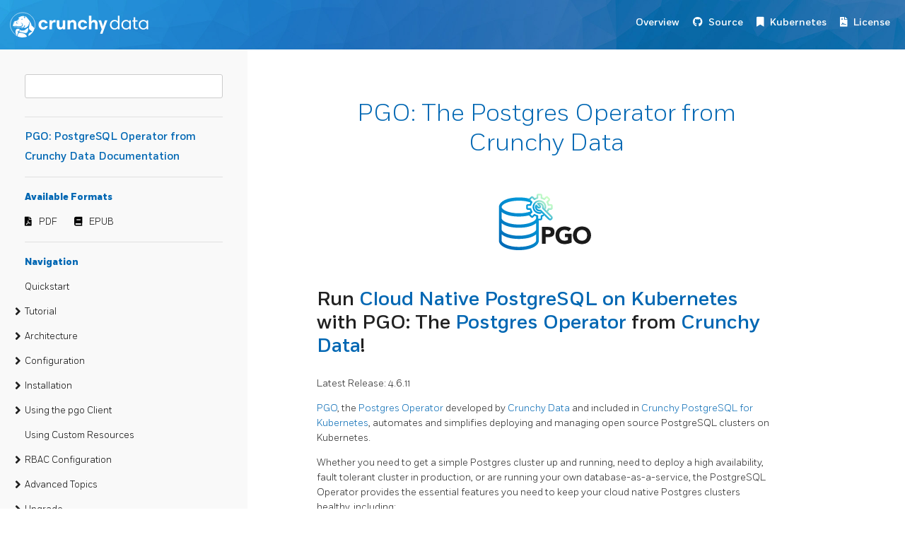

--- FILE ---
content_type: text/html; charset=UTF-8
request_url: https://access.crunchydata.com/documentation/postgres-operator/4.6.11/
body_size: 82776
content:
<!DOCTYPE html>
<html>
  <head>
    
    <title>PGO: PostgreSQL Operator from Crunchy Data Documentation</title>
    
      <meta charset="utf-8">
<meta name="viewport" content="width=device-width, initial-scale=1, maximum-scale=1, user-scalable=no">
<meta name="generator" content="Hugo 0.55.6" />
<title>PGO: The Postgres Operator from Crunchy Data :: PGO: PostgreSQL Operator from Crunchy Data Documentation</title>
<link rel="shortcut icon" href="https://access.crunchydata.com/documentation/postgres-operator/4.6.11/favicon.png" type="image/x-icon" />
<link href="https://access.crunchydata.com/documentation/postgres-operator/4.6.11/css/nucleus.css" rel="stylesheet">
<link href="https://access.crunchydata.com/documentation/postgres-operator/4.6.11/theme-flex/style.css" rel="stylesheet">

<link href="https://stackpath.bootstrapcdn.com/bootstrap/4.2.1/css/bootstrap.min.css" rel="stylesheet" integrity="sha384-GJzZqFGwb1QTTN6wy59ffF1BuGJpLSa9DkKMp0DgiMDm4iYMj70gZWKYbI706tWS" crossorigin="anonymous">
<link href="https://access.crunchydata.com/documentation/postgres-operator/4.6.11/css/Fort-Fonts.css" rel="stylesheet">
<link href="https://access.crunchydata.com/documentation/postgres-operator/4.6.11/css/custom.css" rel="stylesheet">
<link rel="stylesheet" href="https://use.fontawesome.com/releases/v5.6.3/css/all.css" integrity="sha384-UHRtZLI+pbxtHCWp1t77Bi1L4ZtiqrqD80Kn4Z8NTSRyMA2Fd33n5dQ8lWUE00s/" crossorigin="anonymous">



<script src="https://access.crunchydata.com/documentation/postgres-operator/4.6.11/js/jquery-2.x.min.js"></script>
<script src="https://stackpath.bootstrapcdn.com/bootstrap/4.2.1/js/bootstrap.bundle.min.js" integrity="sha384-zDnhMsjVZfS3hiP7oCBRmfjkQC4fzxVxFhBx8Hkz2aZX8gEvA/jsP3eXRCvzTofP" crossorigin="anonymous"></script>
<script src="https://access.crunchydata.com/documentation/postgres-operator/4.6.11/js/main.js"></script>
<script src="https://access.crunchydata.com/documentation/postgres-operator/4.6.11/js/toc.js"></script>
<script type="text/javascript">
      var baseurl = "https:\/\/access.crunchydata.com\/documentation\/postgres-operator\/4.6.11";
</script>
<meta name="description" content="">



    
  </head>
  <body data-url="/">
    
      <nav class="navbar navbar-expand-lg navbar-dark bg-primary fixed-top">
  
<a class="navbar-brand" href="https://www.crunchydata.com/"><img alt="Crunchy Data" src="https://access.crunchydata.com/documentation/postgres-operator/4.6.11/images/logo.svg"></a>

  <button class="navbar-toggler" type="button" data-toggle="collapse" data-target="#navbarText" aria-controls="navbarText" aria-expanded="false" aria-label="Toggle navigation">
    <span class="navbar-toggler-icon"></span>
  </button>
  <ul class="navbar-nav mr-auto"></ul>
  <span class="navbar-text">
    <nav class="shortcuts">
            <li class="" role="">
                <a href="https://access.crunchydata.com/documentation/postgres-operator/4.6.11/" target="_blank" rel="noopener">
                  <label>Overview</label>
                </a>
            </li>
            <li class="" role="">
                <a href="https://github.com/CrunchyData/postgres-operator" target="_blank" rel="noopener">
                  <i class='fab fa-github'></i> <label>Source</label>
                </a>
            </li>
            <li class="" role="">
                <a href="https://kubernetes.io/docs/" target="_blank" rel="noopener">
                  <i class='fas fa-bookmark'></i> <label>Kubernetes</label>
                </a>
            </li>
            <li class="" role="">
                <a href="https://github.com/CrunchyData/postgres-operator/blob/master/LICENSE.md" target="_blank" rel="noopener">
                  <i class='fas fa-file-contract'></i> <label>License</label>
                </a>
            </li>
      
    </nav>
  </span>
</nav>

<article>
  <aside>

    <ul class="menu">
      <div>
        <div class="searchbox">
          <input data-search-input id="search-by" type="text" placeholder="">
        </div>
        <script type="text/javascript" src="https://access.crunchydata.com/documentation/postgres-operator/4.6.11/js/lunr.min.js"></script>
        <script type="text/javascript" src="https://access.crunchydata.com/documentation/postgres-operator/4.6.11/js/auto-complete.js"></script>
        <link href="https://access.crunchydata.com/documentation/postgres-operator/4.6.11/css/auto-complete.css" rel="stylesheet">
        <script type="text/javascript">
          
              var baseurl = "https:\/\/access.crunchydata.com\/documentation\/postgres-operator\/4.6.11";
          
        </script>
        <script type="text/javascript" src="https://access.crunchydata.com/documentation/postgres-operator/4.6.11/js/search.js"></script>
      </div>

      <hr>
      <a class="baselink" href="https://access.crunchydata.com/documentation/postgres-operator/4.6.11/">
        PGO: PostgreSQL Operator from Crunchy Data Documentation 
        
      </a>
      <hr>
        <b>Available Formats</b>
        <nav class="downloads">
                <li class="" role="">
                    <a href="https://access.crunchydata.com/documentation/postgres-operator/4.6.11/pdf/postgres_operator.pdf" target="_blank" rel="noopener">
                      <i class='fas fa-file-pdf'></i> <label>PDF</label>
                    </a>
                </li>
                <li class="" role="">
                    <a href="https://access.crunchydata.com/documentation/postgres-operator/4.6.11/epub/postgres_operator.epub" target="_blank" rel="noopener">
                      <i class='fas fa-book'></i> <label>EPUB</label>
                    </a>
                </li>
        </nav>
        <hr>

      <b>Navigation</b>
    <li data-nav-id="https://access.crunchydata.com/documentation/postgres-operator/4.6.11/quickstart/" class="dd-item
        ">
      <div>
      <a href="https://access.crunchydata.com/documentation/postgres-operator/4.6.11/quickstart/">Quickstart</a>

      </div>
    </li>
    <li data-nav-id="https://access.crunchydata.com/documentation/postgres-operator/4.6.11/tutorial/" class="dd-item haschildren
        ">
      <div>
      <a href="https://access.crunchydata.com/documentation/postgres-operator/4.6.11/tutorial/">Tutorial</a><i class="fas fa-angle-right fa-lg category-icon"></i>

      </div>
        <ul>
      <li data-nav-id="https://access.crunchydata.com/documentation/postgres-operator/4.6.11/tutorial/getting-started/" class="dd-item">
        <div>
          <a href="https://access.crunchydata.com/documentation/postgres-operator/4.6.11/tutorial/getting-started/">
            Getting Started
          </a>
        </div>
    </li>
      <li data-nav-id="https://access.crunchydata.com/documentation/postgres-operator/4.6.11/tutorial/create-cluster/" class="dd-item">
        <div>
          <a href="https://access.crunchydata.com/documentation/postgres-operator/4.6.11/tutorial/create-cluster/">
            Create a Postgres Cluster
          </a>
        </div>
    </li>
      <li data-nav-id="https://access.crunchydata.com/documentation/postgres-operator/4.6.11/tutorial/connect-cluster/" class="dd-item">
        <div>
          <a href="https://access.crunchydata.com/documentation/postgres-operator/4.6.11/tutorial/connect-cluster/">
            Connect to a Postgres Cluster
          </a>
        </div>
    </li>
      <li data-nav-id="https://access.crunchydata.com/documentation/postgres-operator/4.6.11/tutorial/customize-cluster/" class="dd-item">
        <div>
          <a href="https://access.crunchydata.com/documentation/postgres-operator/4.6.11/tutorial/customize-cluster/">
            Customize a Postgres Cluster
          </a>
        </div>
    </li>
      <li data-nav-id="https://access.crunchydata.com/documentation/postgres-operator/4.6.11/tutorial/update-cluster/" class="dd-item">
        <div>
          <a href="https://access.crunchydata.com/documentation/postgres-operator/4.6.11/tutorial/update-cluster/">
            Update a Postgres Cluster
          </a>
        </div>
    </li>
      <li data-nav-id="https://access.crunchydata.com/documentation/postgres-operator/4.6.11/tutorial/delete-cluster/" class="dd-item">
        <div>
          <a href="https://access.crunchydata.com/documentation/postgres-operator/4.6.11/tutorial/delete-cluster/">
            Delete a Postgres Cluster
          </a>
        </div>
    </li>
      <li data-nav-id="https://access.crunchydata.com/documentation/postgres-operator/4.6.11/tutorial/tls/" class="dd-item">
        <div>
          <a href="https://access.crunchydata.com/documentation/postgres-operator/4.6.11/tutorial/tls/">
            Setup TLS
          </a>
        </div>
    </li>
      <li data-nav-id="https://access.crunchydata.com/documentation/postgres-operator/4.6.11/tutorial/pgbouncer/" class="dd-item">
        <div>
          <a href="https://access.crunchydata.com/documentation/postgres-operator/4.6.11/tutorial/pgbouncer/">
            pgBouncer
          </a>
        </div>
    </li>
      <li data-nav-id="https://access.crunchydata.com/documentation/postgres-operator/4.6.11/tutorial/high-availability/" class="dd-item">
        <div>
          <a href="https://access.crunchydata.com/documentation/postgres-operator/4.6.11/tutorial/high-availability/">
            High Availability
          </a>
        </div>
    </li>
      <li data-nav-id="https://access.crunchydata.com/documentation/postgres-operator/4.6.11/tutorial/disaster-recovery/" class="dd-item">
        <div>
          <a href="https://access.crunchydata.com/documentation/postgres-operator/4.6.11/tutorial/disaster-recovery/">
            Disaster Recovery
          </a>
        </div>
    </li>
      <li data-nav-id="https://access.crunchydata.com/documentation/postgres-operator/4.6.11/tutorial/pgdump/" class="dd-item">
        <div>
          <a href="https://access.crunchydata.com/documentation/postgres-operator/4.6.11/tutorial/pgdump/">
            Logical Backups (pg_dump)
          </a>
        </div>
    </li>
        </ul>
    </li>
    <li data-nav-id="https://access.crunchydata.com/documentation/postgres-operator/4.6.11/architecture/" class="dd-item haschildren
        ">
      <div>
      <a href="https://access.crunchydata.com/documentation/postgres-operator/4.6.11/architecture/">Architecture</a><i class="fas fa-angle-right fa-lg category-icon"></i>

      </div>
        <ul>
      <li data-nav-id="https://access.crunchydata.com/documentation/postgres-operator/4.6.11/architecture/overview/" class="dd-item">
        <div>
          <a href="https://access.crunchydata.com/documentation/postgres-operator/4.6.11/architecture/overview/">
            Overview
          </a>
        </div>
    </li>
      <li data-nav-id="https://access.crunchydata.com/documentation/postgres-operator/4.6.11/architecture/provisioning/" class="dd-item">
        <div>
          <a href="https://access.crunchydata.com/documentation/postgres-operator/4.6.11/architecture/provisioning/">
            Provisioning
          </a>
        </div>
    </li>
      <li data-nav-id="https://access.crunchydata.com/documentation/postgres-operator/4.6.11/architecture/disaster-recovery/" class="dd-item">
        <div>
          <a href="https://access.crunchydata.com/documentation/postgres-operator/4.6.11/architecture/disaster-recovery/">
            Disaster Recovery
          </a>
        </div>
    </li>
    <li data-nav-id="https://access.crunchydata.com/documentation/postgres-operator/4.6.11/architecture/high-availability/" class="dd-item haschildren
        ">
      <div>
      <a href="https://access.crunchydata.com/documentation/postgres-operator/4.6.11/architecture/high-availability/">High-Availability</a><i class="fas fa-angle-right fa-lg category-icon"></i>

      </div>
        <ul>
      <li data-nav-id="https://access.crunchydata.com/documentation/postgres-operator/4.6.11/architecture/high-availability/multi-cluster-kubernetes/" class="dd-item">
        <div>
          <a href="https://access.crunchydata.com/documentation/postgres-operator/4.6.11/architecture/high-availability/multi-cluster-kubernetes/">
            Kubernetes Multi-Cluster Deployments
          </a>
        </div>
    </li>
        </ul>
    </li>
      <li data-nav-id="https://access.crunchydata.com/documentation/postgres-operator/4.6.11/architecture/monitoring/" class="dd-item">
        <div>
          <a href="https://access.crunchydata.com/documentation/postgres-operator/4.6.11/architecture/monitoring/">
            Monitoring
          </a>
        </div>
    </li>
      <li data-nav-id="https://access.crunchydata.com/documentation/postgres-operator/4.6.11/architecture/namespace/" class="dd-item">
        <div>
          <a href="https://access.crunchydata.com/documentation/postgres-operator/4.6.11/architecture/namespace/">
            Namespace Management
          </a>
        </div>
    </li>
      <li data-nav-id="https://access.crunchydata.com/documentation/postgres-operator/4.6.11/architecture/eventing/" class="dd-item">
        <div>
          <a href="https://access.crunchydata.com/documentation/postgres-operator/4.6.11/architecture/eventing/">
            Lifecycle Events
          </a>
        </div>
    </li>
      <li data-nav-id="https://access.crunchydata.com/documentation/postgres-operator/4.6.11/architecture/postgres-operator-containers-overview/" class="dd-item">
        <div>
          <a href="https://access.crunchydata.com/documentation/postgres-operator/4.6.11/architecture/postgres-operator-containers-overview/">
            PostgreSQL Containers
          </a>
        </div>
    </li>
      <li data-nav-id="https://access.crunchydata.com/documentation/postgres-operator/4.6.11/architecture/storage-overview/" class="dd-item">
        <div>
          <a href="https://access.crunchydata.com/documentation/postgres-operator/4.6.11/architecture/storage-overview/">
            Storage
          </a>
        </div>
    </li>
      <li data-nav-id="https://access.crunchydata.com/documentation/postgres-operator/4.6.11/architecture/users-role-overview/" class="dd-item">
        <div>
          <a href="https://access.crunchydata.com/documentation/postgres-operator/4.6.11/architecture/users-role-overview/">
            User &amp; Roles
          </a>
        </div>
    </li>
      <li data-nav-id="https://access.crunchydata.com/documentation/postgres-operator/4.6.11/architecture/tablespaces/" class="dd-item">
        <div>
          <a href="https://access.crunchydata.com/documentation/postgres-operator/4.6.11/architecture/tablespaces/">
            Tablespaces
          </a>
        </div>
    </li>
      <li data-nav-id="https://access.crunchydata.com/documentation/postgres-operator/4.6.11/architecture/pgadmin4/" class="dd-item">
        <div>
          <a href="https://access.crunchydata.com/documentation/postgres-operator/4.6.11/architecture/pgadmin4/">
            pgAdmin 4
          </a>
        </div>
    </li>
        </ul>
    </li>
    <li data-nav-id="https://access.crunchydata.com/documentation/postgres-operator/4.6.11/configuration/" class="dd-item haschildren
        ">
      <div>
      <a href="https://access.crunchydata.com/documentation/postgres-operator/4.6.11/configuration/">Configuration</a><i class="fas fa-angle-right fa-lg category-icon"></i>

      </div>
        <ul>
      <li data-nav-id="https://access.crunchydata.com/documentation/postgres-operator/4.6.11/configuration/compatibility/" class="dd-item">
        <div>
          <a href="https://access.crunchydata.com/documentation/postgres-operator/4.6.11/configuration/compatibility/">
            Compatibility Requirements
          </a>
        </div>
    </li>
      <li data-nav-id="https://access.crunchydata.com/documentation/postgres-operator/4.6.11/configuration/configuration/" class="dd-item">
        <div>
          <a href="https://access.crunchydata.com/documentation/postgres-operator/4.6.11/configuration/configuration/">
            Configuration Resources
          </a>
        </div>
    </li>
      <li data-nav-id="https://access.crunchydata.com/documentation/postgres-operator/4.6.11/configuration/pgo-yaml-configuration/" class="dd-item">
        <div>
          <a href="https://access.crunchydata.com/documentation/postgres-operator/4.6.11/configuration/pgo-yaml-configuration/">
            PGO YAML
          </a>
        </div>
    </li>
      <li data-nav-id="https://access.crunchydata.com/documentation/postgres-operator/4.6.11/configuration/tls/" class="dd-item">
        <div>
          <a href="https://access.crunchydata.com/documentation/postgres-operator/4.6.11/configuration/tls/">
            TLS
          </a>
        </div>
    </li>
        </ul>
    </li>
    <li data-nav-id="https://access.crunchydata.com/documentation/postgres-operator/4.6.11/installation/" class="dd-item haschildren
        ">
      <div>
      <a href="https://access.crunchydata.com/documentation/postgres-operator/4.6.11/installation/">Installation</a><i class="fas fa-angle-right fa-lg category-icon"></i>

      </div>
        <ul>
      <li data-nav-id="https://access.crunchydata.com/documentation/postgres-operator/4.6.11/installation/prerequisites/" class="dd-item">
        <div>
          <a href="https://access.crunchydata.com/documentation/postgres-operator/4.6.11/installation/prerequisites/">
            Prerequisites
          </a>
        </div>
    </li>
      <li data-nav-id="https://access.crunchydata.com/documentation/postgres-operator/4.6.11/installation/postgres-operator/" class="dd-item">
        <div>
          <a href="https://access.crunchydata.com/documentation/postgres-operator/4.6.11/installation/postgres-operator/">
            Install PGO the Postgres Operator
          </a>
        </div>
    </li>
      <li data-nav-id="https://access.crunchydata.com/documentation/postgres-operator/4.6.11/installation/pgo-client/" class="dd-item">
        <div>
          <a href="https://access.crunchydata.com/documentation/postgres-operator/4.6.11/installation/pgo-client/">
            Install &#34;pgo&#34; Client
          </a>
        </div>
    </li>
      <li data-nav-id="https://access.crunchydata.com/documentation/postgres-operator/4.6.11/installation/configuration/" class="dd-item">
        <div>
          <a href="https://access.crunchydata.com/documentation/postgres-operator/4.6.11/installation/configuration/">
            Configuration Reference
          </a>
        </div>
    </li>
    <li data-nav-id="https://access.crunchydata.com/documentation/postgres-operator/4.6.11/installation/other/" class="dd-item haschildren
        ">
      <div>
      <a href="https://access.crunchydata.com/documentation/postgres-operator/4.6.11/installation/other/">Other Methods</a><i class="fas fa-angle-right fa-lg category-icon"></i>

      </div>
        <ul>
    <li data-nav-id="https://access.crunchydata.com/documentation/postgres-operator/4.6.11/installation/other/ansible/" class="dd-item haschildren
        ">
      <div>
      <a href="https://access.crunchydata.com/documentation/postgres-operator/4.6.11/installation/other/ansible/">Ansible</a><i class="fas fa-angle-right fa-lg category-icon"></i>

      </div>
        <ul>
      <li data-nav-id="https://access.crunchydata.com/documentation/postgres-operator/4.6.11/installation/other/ansible/prerequisites/" class="dd-item">
        <div>
          <a href="https://access.crunchydata.com/documentation/postgres-operator/4.6.11/installation/other/ansible/prerequisites/">
            Prerequisites
          </a>
        </div>
    </li>
      <li data-nav-id="https://access.crunchydata.com/documentation/postgres-operator/4.6.11/installation/other/ansible/installing-ansible/" class="dd-item">
        <div>
          <a href="https://access.crunchydata.com/documentation/postgres-operator/4.6.11/installation/other/ansible/installing-ansible/">
            Installing Ansible
          </a>
        </div>
    </li>
      <li data-nav-id="https://access.crunchydata.com/documentation/postgres-operator/4.6.11/installation/other/ansible/installing-operator/" class="dd-item">
        <div>
          <a href="https://access.crunchydata.com/documentation/postgres-operator/4.6.11/installation/other/ansible/installing-operator/">
            Installing PostgreSQL Operator
          </a>
        </div>
    </li>
      <li data-nav-id="https://access.crunchydata.com/documentation/postgres-operator/4.6.11/installation/other/ansible/updating-operator/" class="dd-item">
        <div>
          <a href="https://access.crunchydata.com/documentation/postgres-operator/4.6.11/installation/other/ansible/updating-operator/">
            Updating PostgreSQL Operator
          </a>
        </div>
    </li>
      <li data-nav-id="https://access.crunchydata.com/documentation/postgres-operator/4.6.11/installation/other/ansible/uninstalling-operator/" class="dd-item">
        <div>
          <a href="https://access.crunchydata.com/documentation/postgres-operator/4.6.11/installation/other/ansible/uninstalling-operator/">
            Uninstalling PostgreSQL Operator
          </a>
        </div>
    </li>
        </ul>
    </li>
      <li data-nav-id="https://access.crunchydata.com/documentation/postgres-operator/4.6.11/installation/other/bash/" class="dd-item">
        <div>
          <a href="https://access.crunchydata.com/documentation/postgres-operator/4.6.11/installation/other/bash/">
            Bash Scripts
          </a>
        </div>
    </li>
      <li data-nav-id="https://access.crunchydata.com/documentation/postgres-operator/4.6.11/installation/other/helm/" class="dd-item">
        <div>
          <a href="https://access.crunchydata.com/documentation/postgres-operator/4.6.11/installation/other/helm/">
            Helm Chart
          </a>
        </div>
    </li>
      <li data-nav-id="https://access.crunchydata.com/documentation/postgres-operator/4.6.11/installation/other/google-cloud-marketplace/" class="dd-item">
        <div>
          <a href="https://access.crunchydata.com/documentation/postgres-operator/4.6.11/installation/other/google-cloud-marketplace/">
            Google Cloud Marketplace
          </a>
        </div>
    </li>
      <li data-nav-id="https://access.crunchydata.com/documentation/postgres-operator/4.6.11/installation/other/operator-hub/" class="dd-item">
        <div>
          <a href="https://access.crunchydata.com/documentation/postgres-operator/4.6.11/installation/other/operator-hub/">
            OperatorHub.io
          </a>
        </div>
    </li>
        </ul>
    </li>
    <li data-nav-id="https://access.crunchydata.com/documentation/postgres-operator/4.6.11/installation/metrics/" class="dd-item haschildren
        ">
      <div>
      <a href="https://access.crunchydata.com/documentation/postgres-operator/4.6.11/installation/metrics/">PostgreSQL Operator Monitoring</a><i class="fas fa-angle-right fa-lg category-icon"></i>

      </div>
        <ul>
      <li data-nav-id="https://access.crunchydata.com/documentation/postgres-operator/4.6.11/installation/metrics/metrics-prerequisites/" class="dd-item">
        <div>
          <a href="https://access.crunchydata.com/documentation/postgres-operator/4.6.11/installation/metrics/metrics-prerequisites/">
            Monitoring Prerequisites
          </a>
        </div>
    </li>
      <li data-nav-id="https://access.crunchydata.com/documentation/postgres-operator/4.6.11/installation/metrics/postgres-operator-metrics/" class="dd-item">
        <div>
          <a href="https://access.crunchydata.com/documentation/postgres-operator/4.6.11/installation/metrics/postgres-operator-metrics/">
            Install PostgreSQL Operator Monitoring
          </a>
        </div>
    </li>
      <li data-nav-id="https://access.crunchydata.com/documentation/postgres-operator/4.6.11/installation/metrics/metrics-configuration/" class="dd-item">
        <div>
          <a href="https://access.crunchydata.com/documentation/postgres-operator/4.6.11/installation/metrics/metrics-configuration/">
            Monitoring Configuration Reference
          </a>
        </div>
    </li>
    <li data-nav-id="https://access.crunchydata.com/documentation/postgres-operator/4.6.11/installation/metrics/other/" class="dd-item haschildren
        ">
      <div>
      <a href="https://access.crunchydata.com/documentation/postgres-operator/4.6.11/installation/metrics/other/">Other Methods</a><i class="fas fa-angle-right fa-lg category-icon"></i>

      </div>
        <ul>
    <li data-nav-id="https://access.crunchydata.com/documentation/postgres-operator/4.6.11/installation/metrics/other/ansible/" class="dd-item haschildren
        ">
      <div>
      <a href="https://access.crunchydata.com/documentation/postgres-operator/4.6.11/installation/metrics/other/ansible/">Ansible</a><i class="fas fa-angle-right fa-lg category-icon"></i>

      </div>
        <ul>
      <li data-nav-id="https://access.crunchydata.com/documentation/postgres-operator/4.6.11/installation/metrics/other/ansible/metrics-prerequisites/" class="dd-item">
        <div>
          <a href="https://access.crunchydata.com/documentation/postgres-operator/4.6.11/installation/metrics/other/ansible/metrics-prerequisites/">
            Metrics Prerequisites
          </a>
        </div>
    </li>
      <li data-nav-id="https://access.crunchydata.com/documentation/postgres-operator/4.6.11/installation/metrics/other/ansible/installing-metrics/" class="dd-item">
        <div>
          <a href="https://access.crunchydata.com/documentation/postgres-operator/4.6.11/installation/metrics/other/ansible/installing-metrics/">
            Installing the Monitoring Infrastructure
          </a>
        </div>
    </li>
      <li data-nav-id="https://access.crunchydata.com/documentation/postgres-operator/4.6.11/installation/metrics/other/ansible/updating-metrics/" class="dd-item">
        <div>
          <a href="https://access.crunchydata.com/documentation/postgres-operator/4.6.11/installation/metrics/other/ansible/updating-metrics/">
            Updating the Monitoring Infrastructure
          </a>
        </div>
    </li>
      <li data-nav-id="https://access.crunchydata.com/documentation/postgres-operator/4.6.11/installation/metrics/other/ansible/uninstalling-metrics/" class="dd-item">
        <div>
          <a href="https://access.crunchydata.com/documentation/postgres-operator/4.6.11/installation/metrics/other/ansible/uninstalling-metrics/">
            Uninstalling the Monitoring Infrastructure
          </a>
        </div>
    </li>
        </ul>
    </li>
      <li data-nav-id="https://access.crunchydata.com/documentation/postgres-operator/4.6.11/installation/metrics/other/helm-metrics/" class="dd-item">
        <div>
          <a href="https://access.crunchydata.com/documentation/postgres-operator/4.6.11/installation/metrics/other/helm-metrics/">
            Monitoring Helm Chart
          </a>
        </div>
    </li>
        </ul>
    </li>
        </ul>
    </li>
        </ul>
    </li>
    <li data-nav-id="https://access.crunchydata.com/documentation/postgres-operator/4.6.11/pgo-client/" class="dd-item haschildren
        ">
      <div>
      <a href="https://access.crunchydata.com/documentation/postgres-operator/4.6.11/pgo-client/">Using the pgo Client</a><i class="fas fa-angle-right fa-lg category-icon"></i>

      </div>
        <ul>
      <li data-nav-id="https://access.crunchydata.com/documentation/postgres-operator/4.6.11/pgo-client/common-tasks/" class="dd-item">
        <div>
          <a href="https://access.crunchydata.com/documentation/postgres-operator/4.6.11/pgo-client/common-tasks/">
            Common pgo Client Tasks
          </a>
        </div>
    </li>
    <li data-nav-id="https://access.crunchydata.com/documentation/postgres-operator/4.6.11/pgo-client/reference/" class="dd-item haschildren
        ">
      <div>
      <a href="https://access.crunchydata.com/documentation/postgres-operator/4.6.11/pgo-client/reference/">pgo Client Reference</a><i class="fas fa-angle-right fa-lg category-icon"></i>

      </div>
        <ul>
      <li data-nav-id="https://access.crunchydata.com/documentation/postgres-operator/4.6.11/pgo-client/reference/pgo_apply/" class="dd-item">
        <div>
          <a href="https://access.crunchydata.com/documentation/postgres-operator/4.6.11/pgo-client/reference/pgo_apply/">
            pgo apply
          </a>
        </div>
    </li>
      <li data-nav-id="https://access.crunchydata.com/documentation/postgres-operator/4.6.11/pgo-client/reference/pgo_backup/" class="dd-item">
        <div>
          <a href="https://access.crunchydata.com/documentation/postgres-operator/4.6.11/pgo-client/reference/pgo_backup/">
            pgo backup
          </a>
        </div>
    </li>
      <li data-nav-id="https://access.crunchydata.com/documentation/postgres-operator/4.6.11/pgo-client/reference/pgo_cat/" class="dd-item">
        <div>
          <a href="https://access.crunchydata.com/documentation/postgres-operator/4.6.11/pgo-client/reference/pgo_cat/">
            pgo cat
          </a>
        </div>
    </li>
      <li data-nav-id="https://access.crunchydata.com/documentation/postgres-operator/4.6.11/pgo-client/reference/pgo_create/" class="dd-item">
        <div>
          <a href="https://access.crunchydata.com/documentation/postgres-operator/4.6.11/pgo-client/reference/pgo_create/">
            pgo create
          </a>
        </div>
    </li>
      <li data-nav-id="https://access.crunchydata.com/documentation/postgres-operator/4.6.11/pgo-client/reference/pgo_create_cluster/" class="dd-item">
        <div>
          <a href="https://access.crunchydata.com/documentation/postgres-operator/4.6.11/pgo-client/reference/pgo_create_cluster/">
            pgo create cluster
          </a>
        </div>
    </li>
      <li data-nav-id="https://access.crunchydata.com/documentation/postgres-operator/4.6.11/pgo-client/reference/pgo_create_namespace/" class="dd-item">
        <div>
          <a href="https://access.crunchydata.com/documentation/postgres-operator/4.6.11/pgo-client/reference/pgo_create_namespace/">
            pgo create namespace
          </a>
        </div>
    </li>
      <li data-nav-id="https://access.crunchydata.com/documentation/postgres-operator/4.6.11/pgo-client/reference/pgo_create_pgadmin/" class="dd-item">
        <div>
          <a href="https://access.crunchydata.com/documentation/postgres-operator/4.6.11/pgo-client/reference/pgo_create_pgadmin/">
            pgo create pgadmin
          </a>
        </div>
    </li>
      <li data-nav-id="https://access.crunchydata.com/documentation/postgres-operator/4.6.11/pgo-client/reference/pgo_create_pgbouncer/" class="dd-item">
        <div>
          <a href="https://access.crunchydata.com/documentation/postgres-operator/4.6.11/pgo-client/reference/pgo_create_pgbouncer/">
            pgo create pgbouncer
          </a>
        </div>
    </li>
      <li data-nav-id="https://access.crunchydata.com/documentation/postgres-operator/4.6.11/pgo-client/reference/pgo_create_pgorole/" class="dd-item">
        <div>
          <a href="https://access.crunchydata.com/documentation/postgres-operator/4.6.11/pgo-client/reference/pgo_create_pgorole/">
            pgo create pgorole
          </a>
        </div>
    </li>
      <li data-nav-id="https://access.crunchydata.com/documentation/postgres-operator/4.6.11/pgo-client/reference/pgo_create_pgouser/" class="dd-item">
        <div>
          <a href="https://access.crunchydata.com/documentation/postgres-operator/4.6.11/pgo-client/reference/pgo_create_pgouser/">
            pgo create pgouser
          </a>
        </div>
    </li>
      <li data-nav-id="https://access.crunchydata.com/documentation/postgres-operator/4.6.11/pgo-client/reference/pgo_create_policy/" class="dd-item">
        <div>
          <a href="https://access.crunchydata.com/documentation/postgres-operator/4.6.11/pgo-client/reference/pgo_create_policy/">
            pgo create policy
          </a>
        </div>
    </li>
      <li data-nav-id="https://access.crunchydata.com/documentation/postgres-operator/4.6.11/pgo-client/reference/pgo_create_schedule/" class="dd-item">
        <div>
          <a href="https://access.crunchydata.com/documentation/postgres-operator/4.6.11/pgo-client/reference/pgo_create_schedule/">
            pgo create schedule
          </a>
        </div>
    </li>
      <li data-nav-id="https://access.crunchydata.com/documentation/postgres-operator/4.6.11/pgo-client/reference/pgo_create_user/" class="dd-item">
        <div>
          <a href="https://access.crunchydata.com/documentation/postgres-operator/4.6.11/pgo-client/reference/pgo_create_user/">
            pgo create user
          </a>
        </div>
    </li>
      <li data-nav-id="https://access.crunchydata.com/documentation/postgres-operator/4.6.11/pgo-client/reference/pgo_delete/" class="dd-item">
        <div>
          <a href="https://access.crunchydata.com/documentation/postgres-operator/4.6.11/pgo-client/reference/pgo_delete/">
            pgo delete
          </a>
        </div>
    </li>
      <li data-nav-id="https://access.crunchydata.com/documentation/postgres-operator/4.6.11/pgo-client/reference/pgo_delete_backup/" class="dd-item">
        <div>
          <a href="https://access.crunchydata.com/documentation/postgres-operator/4.6.11/pgo-client/reference/pgo_delete_backup/">
            pgo delete backup
          </a>
        </div>
    </li>
      <li data-nav-id="https://access.crunchydata.com/documentation/postgres-operator/4.6.11/pgo-client/reference/pgo_delete_cluster/" class="dd-item">
        <div>
          <a href="https://access.crunchydata.com/documentation/postgres-operator/4.6.11/pgo-client/reference/pgo_delete_cluster/">
            pgo delete cluster
          </a>
        </div>
    </li>
      <li data-nav-id="https://access.crunchydata.com/documentation/postgres-operator/4.6.11/pgo-client/reference/pgo_delete_label/" class="dd-item">
        <div>
          <a href="https://access.crunchydata.com/documentation/postgres-operator/4.6.11/pgo-client/reference/pgo_delete_label/">
            pgo delete label
          </a>
        </div>
    </li>
      <li data-nav-id="https://access.crunchydata.com/documentation/postgres-operator/4.6.11/pgo-client/reference/pgo_delete_namespace/" class="dd-item">
        <div>
          <a href="https://access.crunchydata.com/documentation/postgres-operator/4.6.11/pgo-client/reference/pgo_delete_namespace/">
            pgo delete namespace
          </a>
        </div>
    </li>
      <li data-nav-id="https://access.crunchydata.com/documentation/postgres-operator/4.6.11/pgo-client/reference/pgo_delete_pgadmin/" class="dd-item">
        <div>
          <a href="https://access.crunchydata.com/documentation/postgres-operator/4.6.11/pgo-client/reference/pgo_delete_pgadmin/">
            pgo delete pgadmin
          </a>
        </div>
    </li>
      <li data-nav-id="https://access.crunchydata.com/documentation/postgres-operator/4.6.11/pgo-client/reference/pgo_delete_pgbouncer/" class="dd-item">
        <div>
          <a href="https://access.crunchydata.com/documentation/postgres-operator/4.6.11/pgo-client/reference/pgo_delete_pgbouncer/">
            pgo delete pgbouncer
          </a>
        </div>
    </li>
      <li data-nav-id="https://access.crunchydata.com/documentation/postgres-operator/4.6.11/pgo-client/reference/pgo_delete_pgorole/" class="dd-item">
        <div>
          <a href="https://access.crunchydata.com/documentation/postgres-operator/4.6.11/pgo-client/reference/pgo_delete_pgorole/">
            pgo delete pgorole
          </a>
        </div>
    </li>
      <li data-nav-id="https://access.crunchydata.com/documentation/postgres-operator/4.6.11/pgo-client/reference/pgo_delete_pgouser/" class="dd-item">
        <div>
          <a href="https://access.crunchydata.com/documentation/postgres-operator/4.6.11/pgo-client/reference/pgo_delete_pgouser/">
            pgo delete pgouser
          </a>
        </div>
    </li>
      <li data-nav-id="https://access.crunchydata.com/documentation/postgres-operator/4.6.11/pgo-client/reference/pgo_delete_policy/" class="dd-item">
        <div>
          <a href="https://access.crunchydata.com/documentation/postgres-operator/4.6.11/pgo-client/reference/pgo_delete_policy/">
            pgo delete policy
          </a>
        </div>
    </li>
      <li data-nav-id="https://access.crunchydata.com/documentation/postgres-operator/4.6.11/pgo-client/reference/pgo_delete_schedule/" class="dd-item">
        <div>
          <a href="https://access.crunchydata.com/documentation/postgres-operator/4.6.11/pgo-client/reference/pgo_delete_schedule/">
            pgo delete schedule
          </a>
        </div>
    </li>
      <li data-nav-id="https://access.crunchydata.com/documentation/postgres-operator/4.6.11/pgo-client/reference/pgo_delete_user/" class="dd-item">
        <div>
          <a href="https://access.crunchydata.com/documentation/postgres-operator/4.6.11/pgo-client/reference/pgo_delete_user/">
            pgo delete user
          </a>
        </div>
    </li>
      <li data-nav-id="https://access.crunchydata.com/documentation/postgres-operator/4.6.11/pgo-client/reference/pgo_df/" class="dd-item">
        <div>
          <a href="https://access.crunchydata.com/documentation/postgres-operator/4.6.11/pgo-client/reference/pgo_df/">
            pgo df
          </a>
        </div>
    </li>
      <li data-nav-id="https://access.crunchydata.com/documentation/postgres-operator/4.6.11/pgo-client/reference/pgo_failover/" class="dd-item">
        <div>
          <a href="https://access.crunchydata.com/documentation/postgres-operator/4.6.11/pgo-client/reference/pgo_failover/">
            pgo failover
          </a>
        </div>
    </li>
      <li data-nav-id="https://access.crunchydata.com/documentation/postgres-operator/4.6.11/pgo-client/reference/pgo_label/" class="dd-item">
        <div>
          <a href="https://access.crunchydata.com/documentation/postgres-operator/4.6.11/pgo-client/reference/pgo_label/">
            pgo label
          </a>
        </div>
    </li>
      <li data-nav-id="https://access.crunchydata.com/documentation/postgres-operator/4.6.11/pgo-client/reference/pgo_reload/" class="dd-item">
        <div>
          <a href="https://access.crunchydata.com/documentation/postgres-operator/4.6.11/pgo-client/reference/pgo_reload/">
            pgo reload
          </a>
        </div>
    </li>
      <li data-nav-id="https://access.crunchydata.com/documentation/postgres-operator/4.6.11/pgo-client/reference/pgo_restart/" class="dd-item">
        <div>
          <a href="https://access.crunchydata.com/documentation/postgres-operator/4.6.11/pgo-client/reference/pgo_restart/">
            pgo restart
          </a>
        </div>
    </li>
      <li data-nav-id="https://access.crunchydata.com/documentation/postgres-operator/4.6.11/pgo-client/reference/pgo_restore/" class="dd-item">
        <div>
          <a href="https://access.crunchydata.com/documentation/postgres-operator/4.6.11/pgo-client/reference/pgo_restore/">
            pgo restore
          </a>
        </div>
    </li>
      <li data-nav-id="https://access.crunchydata.com/documentation/postgres-operator/4.6.11/pgo-client/reference/pgo_scale/" class="dd-item">
        <div>
          <a href="https://access.crunchydata.com/documentation/postgres-operator/4.6.11/pgo-client/reference/pgo_scale/">
            pgo scale
          </a>
        </div>
    </li>
      <li data-nav-id="https://access.crunchydata.com/documentation/postgres-operator/4.6.11/pgo-client/reference/pgo_scaledown/" class="dd-item">
        <div>
          <a href="https://access.crunchydata.com/documentation/postgres-operator/4.6.11/pgo-client/reference/pgo_scaledown/">
            pgo scaledown
          </a>
        </div>
    </li>
      <li data-nav-id="https://access.crunchydata.com/documentation/postgres-operator/4.6.11/pgo-client/reference/pgo_show/" class="dd-item">
        <div>
          <a href="https://access.crunchydata.com/documentation/postgres-operator/4.6.11/pgo-client/reference/pgo_show/">
            pgo show
          </a>
        </div>
    </li>
      <li data-nav-id="https://access.crunchydata.com/documentation/postgres-operator/4.6.11/pgo-client/reference/pgo_show_backup/" class="dd-item">
        <div>
          <a href="https://access.crunchydata.com/documentation/postgres-operator/4.6.11/pgo-client/reference/pgo_show_backup/">
            pgo show backup
          </a>
        </div>
    </li>
      <li data-nav-id="https://access.crunchydata.com/documentation/postgres-operator/4.6.11/pgo-client/reference/pgo_show_cluster/" class="dd-item">
        <div>
          <a href="https://access.crunchydata.com/documentation/postgres-operator/4.6.11/pgo-client/reference/pgo_show_cluster/">
            pgo show cluster
          </a>
        </div>
    </li>
      <li data-nav-id="https://access.crunchydata.com/documentation/postgres-operator/4.6.11/pgo-client/reference/pgo_show_config/" class="dd-item">
        <div>
          <a href="https://access.crunchydata.com/documentation/postgres-operator/4.6.11/pgo-client/reference/pgo_show_config/">
            pgo show config
          </a>
        </div>
    </li>
      <li data-nav-id="https://access.crunchydata.com/documentation/postgres-operator/4.6.11/pgo-client/reference/pgo_show_namespace/" class="dd-item">
        <div>
          <a href="https://access.crunchydata.com/documentation/postgres-operator/4.6.11/pgo-client/reference/pgo_show_namespace/">
            pgo show namespace
          </a>
        </div>
    </li>
      <li data-nav-id="https://access.crunchydata.com/documentation/postgres-operator/4.6.11/pgo-client/reference/pgo_show_pgadmin/" class="dd-item">
        <div>
          <a href="https://access.crunchydata.com/documentation/postgres-operator/4.6.11/pgo-client/reference/pgo_show_pgadmin/">
            pgo show pgadmin
          </a>
        </div>
    </li>
      <li data-nav-id="https://access.crunchydata.com/documentation/postgres-operator/4.6.11/pgo-client/reference/pgo_show_pgbouncer/" class="dd-item">
        <div>
          <a href="https://access.crunchydata.com/documentation/postgres-operator/4.6.11/pgo-client/reference/pgo_show_pgbouncer/">
            pgo show pgbouncer
          </a>
        </div>
    </li>
      <li data-nav-id="https://access.crunchydata.com/documentation/postgres-operator/4.6.11/pgo-client/reference/pgo_show_pgorole/" class="dd-item">
        <div>
          <a href="https://access.crunchydata.com/documentation/postgres-operator/4.6.11/pgo-client/reference/pgo_show_pgorole/">
            pgo show pgorole
          </a>
        </div>
    </li>
      <li data-nav-id="https://access.crunchydata.com/documentation/postgres-operator/4.6.11/pgo-client/reference/pgo_show_pgouser/" class="dd-item">
        <div>
          <a href="https://access.crunchydata.com/documentation/postgres-operator/4.6.11/pgo-client/reference/pgo_show_pgouser/">
            pgo show pgouser
          </a>
        </div>
    </li>
      <li data-nav-id="https://access.crunchydata.com/documentation/postgres-operator/4.6.11/pgo-client/reference/pgo_show_policy/" class="dd-item">
        <div>
          <a href="https://access.crunchydata.com/documentation/postgres-operator/4.6.11/pgo-client/reference/pgo_show_policy/">
            pgo show policy
          </a>
        </div>
    </li>
      <li data-nav-id="https://access.crunchydata.com/documentation/postgres-operator/4.6.11/pgo-client/reference/pgo_show_pvc/" class="dd-item">
        <div>
          <a href="https://access.crunchydata.com/documentation/postgres-operator/4.6.11/pgo-client/reference/pgo_show_pvc/">
            pgo show pvc
          </a>
        </div>
    </li>
      <li data-nav-id="https://access.crunchydata.com/documentation/postgres-operator/4.6.11/pgo-client/reference/pgo_show_schedule/" class="dd-item">
        <div>
          <a href="https://access.crunchydata.com/documentation/postgres-operator/4.6.11/pgo-client/reference/pgo_show_schedule/">
            pgo show schedule
          </a>
        </div>
    </li>
      <li data-nav-id="https://access.crunchydata.com/documentation/postgres-operator/4.6.11/pgo-client/reference/pgo_show_user/" class="dd-item">
        <div>
          <a href="https://access.crunchydata.com/documentation/postgres-operator/4.6.11/pgo-client/reference/pgo_show_user/">
            pgo show user
          </a>
        </div>
    </li>
      <li data-nav-id="https://access.crunchydata.com/documentation/postgres-operator/4.6.11/pgo-client/reference/pgo_show_workflow/" class="dd-item">
        <div>
          <a href="https://access.crunchydata.com/documentation/postgres-operator/4.6.11/pgo-client/reference/pgo_show_workflow/">
            pgo show workflow
          </a>
        </div>
    </li>
      <li data-nav-id="https://access.crunchydata.com/documentation/postgres-operator/4.6.11/pgo-client/reference/pgo_status/" class="dd-item">
        <div>
          <a href="https://access.crunchydata.com/documentation/postgres-operator/4.6.11/pgo-client/reference/pgo_status/">
            pgo status
          </a>
        </div>
    </li>
      <li data-nav-id="https://access.crunchydata.com/documentation/postgres-operator/4.6.11/pgo-client/reference/pgo_test/" class="dd-item">
        <div>
          <a href="https://access.crunchydata.com/documentation/postgres-operator/4.6.11/pgo-client/reference/pgo_test/">
            pgo test
          </a>
        </div>
    </li>
      <li data-nav-id="https://access.crunchydata.com/documentation/postgres-operator/4.6.11/pgo-client/reference/pgo_update/" class="dd-item">
        <div>
          <a href="https://access.crunchydata.com/documentation/postgres-operator/4.6.11/pgo-client/reference/pgo_update/">
            pgo update
          </a>
        </div>
    </li>
      <li data-nav-id="https://access.crunchydata.com/documentation/postgres-operator/4.6.11/pgo-client/reference/pgo_update_cluster/" class="dd-item">
        <div>
          <a href="https://access.crunchydata.com/documentation/postgres-operator/4.6.11/pgo-client/reference/pgo_update_cluster/">
            pgo update cluster
          </a>
        </div>
    </li>
      <li data-nav-id="https://access.crunchydata.com/documentation/postgres-operator/4.6.11/pgo-client/reference/pgo_update_namespace/" class="dd-item">
        <div>
          <a href="https://access.crunchydata.com/documentation/postgres-operator/4.6.11/pgo-client/reference/pgo_update_namespace/">
            pgo update namespace
          </a>
        </div>
    </li>
      <li data-nav-id="https://access.crunchydata.com/documentation/postgres-operator/4.6.11/pgo-client/reference/pgo_update_pgbouncer/" class="dd-item">
        <div>
          <a href="https://access.crunchydata.com/documentation/postgres-operator/4.6.11/pgo-client/reference/pgo_update_pgbouncer/">
            pgo update pgbouncer
          </a>
        </div>
    </li>
      <li data-nav-id="https://access.crunchydata.com/documentation/postgres-operator/4.6.11/pgo-client/reference/pgo_update_pgorole/" class="dd-item">
        <div>
          <a href="https://access.crunchydata.com/documentation/postgres-operator/4.6.11/pgo-client/reference/pgo_update_pgorole/">
            pgo update pgorole
          </a>
        </div>
    </li>
      <li data-nav-id="https://access.crunchydata.com/documentation/postgres-operator/4.6.11/pgo-client/reference/pgo_update_pgouser/" class="dd-item">
        <div>
          <a href="https://access.crunchydata.com/documentation/postgres-operator/4.6.11/pgo-client/reference/pgo_update_pgouser/">
            pgo update pgouser
          </a>
        </div>
    </li>
      <li data-nav-id="https://access.crunchydata.com/documentation/postgres-operator/4.6.11/pgo-client/reference/pgo_update_user/" class="dd-item">
        <div>
          <a href="https://access.crunchydata.com/documentation/postgres-operator/4.6.11/pgo-client/reference/pgo_update_user/">
            pgo update user
          </a>
        </div>
    </li>
      <li data-nav-id="https://access.crunchydata.com/documentation/postgres-operator/4.6.11/pgo-client/reference/pgo_upgrade/" class="dd-item">
        <div>
          <a href="https://access.crunchydata.com/documentation/postgres-operator/4.6.11/pgo-client/reference/pgo_upgrade/">
            pgo upgrade
          </a>
        </div>
    </li>
      <li data-nav-id="https://access.crunchydata.com/documentation/postgres-operator/4.6.11/pgo-client/reference/pgo_version/" class="dd-item">
        <div>
          <a href="https://access.crunchydata.com/documentation/postgres-operator/4.6.11/pgo-client/reference/pgo_version/">
            pgo version
          </a>
        </div>
    </li>
      <li data-nav-id="https://access.crunchydata.com/documentation/postgres-operator/4.6.11/pgo-client/reference/pgo_watch/" class="dd-item">
        <div>
          <a href="https://access.crunchydata.com/documentation/postgres-operator/4.6.11/pgo-client/reference/pgo_watch/">
            pgo watch
          </a>
        </div>
    </li>
        </ul>
    </li>
        </ul>
    </li>
    <li data-nav-id="https://access.crunchydata.com/documentation/postgres-operator/4.6.11/custom-resources/" class="dd-item
        ">
      <div>
      <a href="https://access.crunchydata.com/documentation/postgres-operator/4.6.11/custom-resources/">Using Custom Resources</a>

      </div>
    </li>
    <li data-nav-id="https://access.crunchydata.com/documentation/postgres-operator/4.6.11/security/" class="dd-item haschildren
        ">
      <div>
      <a href="https://access.crunchydata.com/documentation/postgres-operator/4.6.11/security/">RBAC Configuration</a><i class="fas fa-angle-right fa-lg category-icon"></i>

      </div>
        <ul>
      <li data-nav-id="https://access.crunchydata.com/documentation/postgres-operator/4.6.11/security/configure-postgres-operator-rbac/" class="dd-item">
        <div>
          <a href="https://access.crunchydata.com/documentation/postgres-operator/4.6.11/security/configure-postgres-operator-rbac/">
            Configuration of PostgreSQL Operator RBAC
          </a>
        </div>
    </li>
      <li data-nav-id="https://access.crunchydata.com/documentation/postgres-operator/4.6.11/security/install-postgres-operator-rbac/" class="dd-item">
        <div>
          <a href="https://access.crunchydata.com/documentation/postgres-operator/4.6.11/security/install-postgres-operator-rbac/">
            Installation of PostgreSQL Operator RBAC
          </a>
        </div>
    </li>
      <li data-nav-id="https://access.crunchydata.com/documentation/postgres-operator/4.6.11/security/api-encryption-configuration/" class="dd-item">
        <div>
          <a href="https://access.crunchydata.com/documentation/postgres-operator/4.6.11/security/api-encryption-configuration/">
            PostgreSQL Operator API Encryption Configuration
          </a>
        </div>
    </li>
        </ul>
    </li>
    <li data-nav-id="https://access.crunchydata.com/documentation/postgres-operator/4.6.11/advanced/" class="dd-item haschildren
        ">
      <div>
      <a href="https://access.crunchydata.com/documentation/postgres-operator/4.6.11/advanced/">Advanced Topics</a><i class="fas fa-angle-right fa-lg category-icon"></i>

      </div>
        <ul>
      <li data-nav-id="https://access.crunchydata.com/documentation/postgres-operator/4.6.11/advanced/crunchy-postgres-exporter/" class="dd-item">
        <div>
          <a href="https://access.crunchydata.com/documentation/postgres-operator/4.6.11/advanced/crunchy-postgres-exporter/">
            Crunchy Postgres Exporter
          </a>
        </div>
    </li>
      <li data-nav-id="https://access.crunchydata.com/documentation/postgres-operator/4.6.11/advanced/custom-configuration/" class="dd-item">
        <div>
          <a href="https://access.crunchydata.com/documentation/postgres-operator/4.6.11/advanced/custom-configuration/">
            Custom Configuration
          </a>
        </div>
    </li>
      <li data-nav-id="https://access.crunchydata.com/documentation/postgres-operator/4.6.11/advanced/multi-zone-design-considerations/" class="dd-item">
        <div>
          <a href="https://access.crunchydata.com/documentation/postgres-operator/4.6.11/advanced/multi-zone-design-considerations/">
            Multi-Zone Cloud Considerations
          </a>
        </div>
    </li>
      <li data-nav-id="https://access.crunchydata.com/documentation/postgres-operator/4.6.11/advanced/direct-api-calls/" class="dd-item">
        <div>
          <a href="https://access.crunchydata.com/documentation/postgres-operator/4.6.11/advanced/direct-api-calls/">
            Rest API
          </a>
        </div>
    </li>
        </ul>
    </li>
    <li data-nav-id="https://access.crunchydata.com/documentation/postgres-operator/4.6.11/upgrade/" class="dd-item haschildren
        ">
      <div>
      <a href="https://access.crunchydata.com/documentation/postgres-operator/4.6.11/upgrade/">Upgrade</a><i class="fas fa-angle-right fa-lg category-icon"></i>

      </div>
        <ul>
      <li data-nav-id="https://access.crunchydata.com/documentation/postgres-operator/4.6.11/upgrade/automatedupgrade/" class="dd-item">
        <div>
          <a href="https://access.crunchydata.com/documentation/postgres-operator/4.6.11/upgrade/automatedupgrade/">
            Automated PostgreSQL Operator Upgrade - Operator 4.1&#43;
          </a>
        </div>
    </li>
    <li data-nav-id="https://access.crunchydata.com/documentation/postgres-operator/4.6.11/upgrade/manual/" class="dd-item haschildren
        ">
      <div>
      <a href="https://access.crunchydata.com/documentation/postgres-operator/4.6.11/upgrade/manual/">Manual Upgrades</a><i class="fas fa-angle-right fa-lg category-icon"></i>

      </div>
        <ul>
      <li data-nav-id="https://access.crunchydata.com/documentation/postgres-operator/4.6.11/upgrade/manual/upgrade35/" class="dd-item">
        <div>
          <a href="https://access.crunchydata.com/documentation/postgres-operator/4.6.11/upgrade/manual/upgrade35/">
            Manual Upgrade - Operator 3.5
          </a>
        </div>
    </li>
      <li data-nav-id="https://access.crunchydata.com/documentation/postgres-operator/4.6.11/upgrade/manual/upgrade4/" class="dd-item">
        <div>
          <a href="https://access.crunchydata.com/documentation/postgres-operator/4.6.11/upgrade/manual/upgrade4/">
            Manual Upgrade - Operator 4
          </a>
        </div>
    </li>
        </ul>
    </li>
      <li data-nav-id="https://access.crunchydata.com/documentation/postgres-operator/4.6.11/upgrade/metrics/" class="dd-item">
        <div>
          <a href="https://access.crunchydata.com/documentation/postgres-operator/4.6.11/upgrade/metrics/">
            Monitoring Upgrade Guidance
          </a>
        </div>
    </li>
        </ul>
    </li>
    <li data-nav-id="https://access.crunchydata.com/documentation/postgres-operator/4.6.11/contributing/" class="dd-item haschildren
        ">
      <div>
      <a href="https://access.crunchydata.com/documentation/postgres-operator/4.6.11/contributing/">Contributing</a><i class="fas fa-angle-right fa-lg category-icon"></i>

      </div>
        <ul>
      <li data-nav-id="https://access.crunchydata.com/documentation/postgres-operator/4.6.11/contributing/developer-setup/" class="dd-item">
        <div>
          <a href="https://access.crunchydata.com/documentation/postgres-operator/4.6.11/contributing/developer-setup/">
            Development Environment
          </a>
        </div>
    </li>
      <li data-nav-id="https://access.crunchydata.com/documentation/postgres-operator/4.6.11/contributing/documentation-updates/" class="dd-item">
        <div>
          <a href="https://access.crunchydata.com/documentation/postgres-operator/4.6.11/contributing/documentation-updates/">
            Updating Documentation
          </a>
        </div>
    </li>
      <li data-nav-id="https://access.crunchydata.com/documentation/postgres-operator/4.6.11/contributing/issues/" class="dd-item">
        <div>
          <a href="https://access.crunchydata.com/documentation/postgres-operator/4.6.11/contributing/issues/">
            Submitting Issues
          </a>
        </div>
    </li>
      <li data-nav-id="https://access.crunchydata.com/documentation/postgres-operator/4.6.11/contributing/pull-requests/" class="dd-item">
        <div>
          <a href="https://access.crunchydata.com/documentation/postgres-operator/4.6.11/contributing/pull-requests/">
            Submitting Pull Requests
          </a>
        </div>
    </li>
        </ul>
    </li>
    <li data-nav-id="https://access.crunchydata.com/documentation/postgres-operator/4.6.11/releases/" class="dd-item haschildren
        ">
      <div>
      <a href="https://access.crunchydata.com/documentation/postgres-operator/4.6.11/releases/">Release Notes</a><i class="fas fa-angle-right fa-lg category-icon"></i>

      </div>
        <ul>
      <li data-nav-id="https://access.crunchydata.com/documentation/postgres-operator/4.6.11/releases/4.6.11/" class="dd-item">
        <div>
          <a href="https://access.crunchydata.com/documentation/postgres-operator/4.6.11/releases/4.6.11/">
            4.6.11
          </a>
        </div>
    </li>
      <li data-nav-id="https://access.crunchydata.com/documentation/postgres-operator/4.6.11/releases/4.6.10/" class="dd-item">
        <div>
          <a href="https://access.crunchydata.com/documentation/postgres-operator/4.6.11/releases/4.6.10/">
            4.6.10
          </a>
        </div>
    </li>
      <li data-nav-id="https://access.crunchydata.com/documentation/postgres-operator/4.6.11/releases/4.6.9/" class="dd-item">
        <div>
          <a href="https://access.crunchydata.com/documentation/postgres-operator/4.6.11/releases/4.6.9/">
            4.6.9
          </a>
        </div>
    </li>
      <li data-nav-id="https://access.crunchydata.com/documentation/postgres-operator/4.6.11/releases/4.6.8/" class="dd-item">
        <div>
          <a href="https://access.crunchydata.com/documentation/postgres-operator/4.6.11/releases/4.6.8/">
            4.6.8
          </a>
        </div>
    </li>
      <li data-nav-id="https://access.crunchydata.com/documentation/postgres-operator/4.6.11/releases/4.6.7/" class="dd-item">
        <div>
          <a href="https://access.crunchydata.com/documentation/postgres-operator/4.6.11/releases/4.6.7/">
            4.6.7
          </a>
        </div>
    </li>
      <li data-nav-id="https://access.crunchydata.com/documentation/postgres-operator/4.6.11/releases/4.6.6/" class="dd-item">
        <div>
          <a href="https://access.crunchydata.com/documentation/postgres-operator/4.6.11/releases/4.6.6/">
            4.6.6
          </a>
        </div>
    </li>
      <li data-nav-id="https://access.crunchydata.com/documentation/postgres-operator/4.6.11/releases/4.6.5/" class="dd-item">
        <div>
          <a href="https://access.crunchydata.com/documentation/postgres-operator/4.6.11/releases/4.6.5/">
            4.6.5
          </a>
        </div>
    </li>
      <li data-nav-id="https://access.crunchydata.com/documentation/postgres-operator/4.6.11/releases/4.6.4/" class="dd-item">
        <div>
          <a href="https://access.crunchydata.com/documentation/postgres-operator/4.6.11/releases/4.6.4/">
            4.6.4
          </a>
        </div>
    </li>
      <li data-nav-id="https://access.crunchydata.com/documentation/postgres-operator/4.6.11/releases/4.6.3/" class="dd-item">
        <div>
          <a href="https://access.crunchydata.com/documentation/postgres-operator/4.6.11/releases/4.6.3/">
            4.6.3
          </a>
        </div>
    </li>
      <li data-nav-id="https://access.crunchydata.com/documentation/postgres-operator/4.6.11/releases/4.6.2/" class="dd-item">
        <div>
          <a href="https://access.crunchydata.com/documentation/postgres-operator/4.6.11/releases/4.6.2/">
            4.6.2
          </a>
        </div>
    </li>
      <li data-nav-id="https://access.crunchydata.com/documentation/postgres-operator/4.6.11/releases/4.6.1/" class="dd-item">
        <div>
          <a href="https://access.crunchydata.com/documentation/postgres-operator/4.6.11/releases/4.6.1/">
            4.6.1
          </a>
        </div>
    </li>
      <li data-nav-id="https://access.crunchydata.com/documentation/postgres-operator/4.6.11/releases/4.6.0/" class="dd-item">
        <div>
          <a href="https://access.crunchydata.com/documentation/postgres-operator/4.6.11/releases/4.6.0/">
            4.6.0
          </a>
        </div>
    </li>
      <li data-nav-id="https://access.crunchydata.com/documentation/postgres-operator/4.6.11/releases/4.5.1/" class="dd-item">
        <div>
          <a href="https://access.crunchydata.com/documentation/postgres-operator/4.6.11/releases/4.5.1/">
            4.5.1
          </a>
        </div>
    </li>
      <li data-nav-id="https://access.crunchydata.com/documentation/postgres-operator/4.6.11/releases/4.5.0/" class="dd-item">
        <div>
          <a href="https://access.crunchydata.com/documentation/postgres-operator/4.6.11/releases/4.5.0/">
            4.5.0
          </a>
        </div>
    </li>
      <li data-nav-id="https://access.crunchydata.com/documentation/postgres-operator/4.6.11/releases/4.4.1/" class="dd-item">
        <div>
          <a href="https://access.crunchydata.com/documentation/postgres-operator/4.6.11/releases/4.4.1/">
            4.4.1
          </a>
        </div>
    </li>
      <li data-nav-id="https://access.crunchydata.com/documentation/postgres-operator/4.6.11/releases/4.4.0/" class="dd-item">
        <div>
          <a href="https://access.crunchydata.com/documentation/postgres-operator/4.6.11/releases/4.4.0/">
            4.4.0
          </a>
        </div>
    </li>
      <li data-nav-id="https://access.crunchydata.com/documentation/postgres-operator/4.6.11/releases/4.3.3/" class="dd-item">
        <div>
          <a href="https://access.crunchydata.com/documentation/postgres-operator/4.6.11/releases/4.3.3/">
            4.3.3
          </a>
        </div>
    </li>
      <li data-nav-id="https://access.crunchydata.com/documentation/postgres-operator/4.6.11/releases/4.3.2/" class="dd-item">
        <div>
          <a href="https://access.crunchydata.com/documentation/postgres-operator/4.6.11/releases/4.3.2/">
            4.3.2
          </a>
        </div>
    </li>
      <li data-nav-id="https://access.crunchydata.com/documentation/postgres-operator/4.6.11/releases/4.3.1/" class="dd-item">
        <div>
          <a href="https://access.crunchydata.com/documentation/postgres-operator/4.6.11/releases/4.3.1/">
            4.3.1
          </a>
        </div>
    </li>
      <li data-nav-id="https://access.crunchydata.com/documentation/postgres-operator/4.6.11/releases/4.3.0/" class="dd-item">
        <div>
          <a href="https://access.crunchydata.com/documentation/postgres-operator/4.6.11/releases/4.3.0/">
            4.3.0
          </a>
        </div>
    </li>
      <li data-nav-id="https://access.crunchydata.com/documentation/postgres-operator/4.6.11/releases/4.2.2/" class="dd-item">
        <div>
          <a href="https://access.crunchydata.com/documentation/postgres-operator/4.6.11/releases/4.2.2/">
            4.2.2
          </a>
        </div>
    </li>
      <li data-nav-id="https://access.crunchydata.com/documentation/postgres-operator/4.6.11/releases/4.2.1/" class="dd-item">
        <div>
          <a href="https://access.crunchydata.com/documentation/postgres-operator/4.6.11/releases/4.2.1/">
            4.2.1
          </a>
        </div>
    </li>
      <li data-nav-id="https://access.crunchydata.com/documentation/postgres-operator/4.6.11/releases/4.2.0/" class="dd-item">
        <div>
          <a href="https://access.crunchydata.com/documentation/postgres-operator/4.6.11/releases/4.2.0/">
            4.2.0
          </a>
        </div>
    </li>
      <li data-nav-id="https://access.crunchydata.com/documentation/postgres-operator/4.6.11/releases/4.1.2/" class="dd-item">
        <div>
          <a href="https://access.crunchydata.com/documentation/postgres-operator/4.6.11/releases/4.1.2/">
            4.1.2
          </a>
        </div>
    </li>
      <li data-nav-id="https://access.crunchydata.com/documentation/postgres-operator/4.6.11/releases/4.1.1/" class="dd-item">
        <div>
          <a href="https://access.crunchydata.com/documentation/postgres-operator/4.6.11/releases/4.1.1/">
            4.1.1
          </a>
        </div>
    </li>
      <li data-nav-id="https://access.crunchydata.com/documentation/postgres-operator/4.6.11/releases/4.1.0/" class="dd-item">
        <div>
          <a href="https://access.crunchydata.com/documentation/postgres-operator/4.6.11/releases/4.1.0/">
            4.1.0
          </a>
        </div>
    </li>
        </ul>
    </li>
    <li data-nav-id="https://access.crunchydata.com/documentation/postgres-operator/4.6.11/support/" class="dd-item
        ">
      <div>
      <a href="https://access.crunchydata.com/documentation/postgres-operator/4.6.11/support/">Support</a>

      </div>
    </li>




      <hr><nav id="TableOfContents"></nav>



      <section>
      </section>
    </ul>
  </aside>
  <section class="page">

    <div class="nav-select">
      <center>Navigation :
        <select onchange="javascript:location.href = this.value;">
          
    <option value="/quickstart/" >
   Quickstart</option>
    <option value="/tutorial/" >
   Tutorial</option>
    <option value="/architecture/" >
   Architecture</option>
    <option value="/configuration/" >
   Configuration</option>
    <option value="/installation/" >
   Installation</option>
    <option value="/pgo-client/" >
   Using the pgo Client</option>
    <option value="/custom-resources/" >
   Using Custom Resources</option>
    <option value="/security/" >
   RBAC Configuration</option>
    <option value="/advanced/" >
   Advanced Topics</option>
    <option value="/upgrade/" >
   Upgrade</option>
    <option value="/contributing/" >
   Contributing</option>
    <option value="/releases/" >
   Release Notes</option>
    <option value="/support/" >
   Support</option>



        </select>
      </center>
    </div>

    

    
    <div id="body-inner">

    

    

    
<span id="sidebar-toggle-span">
<a href="#" id="sidebar-toggle" data-sidebar-toggle=""><i class="fa fa-bars"></i> navigation</a>
</span>
 


<h1 id="pgo-the-postgres-operator-from-crunchy-data">PGO: The Postgres Operator from Crunchy Data</h1>

<p><img width="25%" src="logos/pgo.svg" alt="PGO: The Postgres Operator from Crunchy Data" /></p>

<h2 id="[base64]">Run <a href="https://www.crunchydata.com/products/crunchy-postgresql-for-kubernetes/">Cloud Native PostgreSQL on Kubernetes</a> with PGO: The <a href="https://github.com/CrunchyData/postgres-operator">Postgres Operator</a> from <a href="https://www.crunchydata.com/">Crunchy Data</a>!</h2>

<p>Latest Release: 4.6.11</p>

<p><a href="https://www.crunchydata.com/developers/download-postgres/containers/postgres-operator">PGO</a>,
the <a href="https://github.com/CrunchyData/postgres-operator">Postgres Operator</a>
developed by <a href="https://crunchydata.com/">Crunchy Data</a> and included in
<a href="https://www.crunchydata.com/products/crunchy-postgresql-for-kubernetes/">Crunchy PostgreSQL for Kubernetes</a>,
automates and simplifies deploying and managing open source PostgreSQL clusters
on Kubernetes.</p>

<p>Whether you need to get a simple Postgres cluster up and running, need to deploy
a high availability, fault tolerant cluster in production, or are running your
own database-as-a-service, the PostgreSQL Operator provides the essential
features you need to keep your cloud native Postgres clusters healthy, including:</p>

<h4 id="postgres-cluster-provisioning-hahahugoshortcode-s1-hbhb">Postgres Cluster <a href="https://access.crunchydata.com/documentation/postgres-operator/4.6.11/architecture/provisioning/">Provisioning</a></h4>

<p><a href="https://access.crunchydata.com/documentation/postgres-operator/4.6.11/architecture/provisioning/">Create, Scale, &amp; Delete PostgreSQL clusters with ease</a>, while fully customizing your Pods and PostgreSQL configuration!</p>

<h4 id="high-availability-hahahugoshortcode-s2-hbhb"><a href="https://access.crunchydata.com/documentation/postgres-operator/4.6.11/architecture/high-availability/">High Availability</a></h4>

<p>Safe, automated failover backed by a <a href="https://access.crunchydata.com/documentation/postgres-operator/4.6.11/architecture/high-availability/">distributed consensus based high-availability solution</a>. Uses <a href="https://kubernetes.io/docs/concepts/configuration/assign-pod-node/#inter-pod-affinity-and-anti-affinity">Pod Anti-Affinity</a> to help resiliency; you can configure how aggressive this can be! Failed primaries automatically heal, allowing for faster recovery time.</p>

<p>Support for <a href="https://access.crunchydata.com/documentation/postgres-operator/4.6.11/architecture/high-availability/multi-cluster-kubernetes/">standby PostgreSQL clusters</a> that work both within an across <a href="https://access.crunchydata.com/documentation/postgres-operator/4.6.11/architecture/high-availability/multi-cluster-kubernetes/">multiple Kubernetes clusters</a>.</p>

<h4 id="disaster-recovery-hahahugoshortcode-s5-hbhb"><a href="https://access.crunchydata.com/documentation/postgres-operator/4.6.11/architecture/disaster-recovery/">Disaster Recovery</a></h4>

<p>Backups and restores leverage the open source <a href="https://www.pgbackrest.org">pgBackRest</a> utility and <a href="https://access.crunchydata.com/documentation/postgres-operator/4.6.11/architecture/disaster-recovery/">includes support for full, incremental, and differential backups as well as efficient delta restores</a>. Set how long you want your backups retained for. Works great with very large databases!</p>

<h4 id="tls">TLS</h4>

<p>Secure communication between your applications and data servers by <a href="https://access.crunchydata.com/documentation/postgres-operator/4.6.11/pgo-client/common-tasks/#enable-tls">enabling TLS for your PostgreSQL servers</a>, including the ability to enforce all of your connections to use TLS.</p>

<h4 id="monitoring-hahahugoshortcode-s6-hbhb"><a href="https://access.crunchydata.com/documentation/postgres-operator/4.6.11/architecture/monitoring/">Monitoring</a></h4>

<p><a href="https://access.crunchydata.com/documentation/postgres-operator/4.6.11/architecture/monitoring/">Track the health of your PostgreSQL clusters</a>
using the open source <a href="https://github.com/CrunchyData/pgmonitor">pgMonitor</a>
library.</p>

<h4 id="postgresql-user-management">PostgreSQL User Management</h4>

<p>Quickly add and remove users from your PostgreSQL clusters with powerful commands. Manage password expiration policies or use your preferred PostgreSQL authentication scheme.</p>

<h4 id="upgrade-management">Upgrade Management</h4>

<p>Safely apply PostgreSQL updates with minimal availability impact to your PostgreSQL clusters.</p>

<h4 id="advanced-replication-support">Advanced Replication Support</h4>

<p>Choose between <a href="https://access.crunchydata.com/documentation/postgres-operator/4.6.11/architecture/high-availability/">asynchronous replication</a> and <a href="https://access.crunchydata.com/documentation/postgres-operator/4.6.11/architecture/high-availability/#synchronous-replication-guarding-against-transactions-loss">synchronous replication</a> for workloads that are sensitive to losing transactions.</p>

<h4 id="clone">Clone</h4>

<p>Create new clusters from your existing clusters or backups with <a href="https://access.crunchydata.com/documentation/postgres-operator/4.6.11/pgo-client/reference/pgo_create_cluster/"><code>pgo create cluster --restore-from</code></a>.</p>

<h4 id="connection-pooling">Connection Pooling</h4>

<p>Use <a href="https://access.crunchydata.com/documentation/postgres-operator/4.6.11/tutorial/pgbouncer/">pgBouncer</a> for connection pooling.</p>

<h4 id="affinity-and-tolerations">Affinity and Tolerations</h4>

<p>Have your PostgreSQL clusters deployed to <a href="https://kubernetes.io/docs/concepts/architecture/nodes/">Kubernetes Nodes</a> of your preference with <a href="https://access.crunchydata.com/documentation/postgres-operator/4.6.11/architecture/high-availability/#node-affinity">node affinity</a>, or designate which nodes Kubernetes can schedule PostgreSQL instances to with <a href="https://access.crunchydata.com/documentation/postgres-operator/4.6.11/architecture/high-availability/#tolerations">tolerations</a>.</p>

<h4 id="scheduled-backups">Scheduled Backups</h4>

<p>Choose the type of backup (full, incremental, differential) and <a href="https://access.crunchydata.com/documentation/postgres-operator/4.6.11/architecture/disaster-recovery/#scheduling-backups">how frequently you want it to occur</a> on each PostgreSQL cluster.</p>

<h4 id="backup-to-s3">Backup to S3</h4>

<p><a href="https://access.crunchydata.com/documentation/postgres-operator/4.6.11/architecture/disaster-recovery/#using-s3">Store your backups in Amazon S3</a> or any object storage system that supports the S3 protocol. The PostgreSQL Operator can backup, restore, and create new clusters from these backups.</p>

<h4 id="multi-namespace-support">Multi-Namespace Support</h4>

<p>You can control how PGO, the Postgres Operator, leverages <a href="https://kubernetes.io/docs/concepts/overview/working-with-objects/namespaces/">Kubernetes Namespaces</a> with several different deployment models:</p>

<ul>
<li>Deploy PGO and all PostgreSQL clusters to the same namespace</li>
<li>Deploy PGO to one namespaces, and all PostgreSQL clusters to a different
namespace</li>
<li>Deploy PGO to one namespace, and have your PostgreSQL clusters managed across
multiple namespaces</li>
<li>Dynamically add and remove namespaces managed by the PostgreSQL Operator using
the <code>pgo</code> client to run <code>pgo create namespace</code> and <code>pgo delete namespace</code></li>
</ul>

<h4 id="full-customizability">Full Customizability</h4>

<p>The Postgres Operator (PGO) makes it easy to get Postgres up and running on
Kubernetes-enabled platforms, but we know that there are further customizations
that you can make. As such, PGO allows you to further customize your
deployments, including:</p>

<ul>
<li>Selecting different storage classes for your primary, replica, and backup storage</li>
<li>Select your own container resources class for each PostgreSQL cluster deployment; differentiate between resources applied for primary and replica clusters!</li>
<li>Use your own container image repository, including support <code>imagePullSecrets</code> and private repositories</li>
<li><a href="https://access.crunchydata.com/documentation/postgres-operator/4.6.11/advanced/custom-configuration/">Customize your PostgreSQL configuration</a></li>
<li>Bring your own trusted certificate authority (CA) for use with the Operator API server</li>
<li>Override your PostgreSQL configuration for each cluster</li>
</ul>

<h1 id="how-it-works">How it Works</h1>

<p><img src="https://access.crunchydata.com/documentation/postgres-operator/4.6.11/Operator-Architecture.png" alt="Architecture" /></p>

<p>The Crunchy PostgreSQL Operator extends Kubernetes to provide a higher-level abstraction for rapid creation and management of PostgreSQL clusters.  The Crunchy PostgreSQL Operator leverages a Kubernetes concept referred to as &ldquo;<a href="https://kubernetes.io/docs/concepts/extend-kubernetes/api-extension/custom-resources/">Custom Resources</a>” to create several <a href="https://kubernetes.io/docs/concepts/extend-kubernetes/api-extension/custom-resources/#customresourcedefinitions">custom resource definitions (CRDs)</a> that allow for the management of PostgreSQL clusters.</p>

<h1 id="included-components">Included Components</h1>

<p><a href="https://github.com/CrunchyData/crunchy-containers">PostgreSQL containers</a> deployed with the PostgreSQL Operator include the following components:</p>

<ul>
<li><a href="https://www.postgresql.org">PostgreSQL</a>

<ul>
<li><a href="https://www.postgresql.org/docs/current/contrib.html">PostgreSQL Contrib Modules</a></li>
<li><a href="https://www.postgresql.org/docs/current/plpython.html">PL/Python + PL/Python 3</a></li>
<li><a href="https://www.postgresql.org/docs/current/plperl.html">PL/Perl</a></li>
<li><a href="https://www.pgaudit.org/">pgAudit</a></li>
<li><a href="https://github.com/pgaudit/pgaudit_analyze">pgAudit Analyze</a></li>
<li><a href="https://github.com/CrunchyData/pgnodemx">pgnodemx</a></li>
<li><a href="https://github.com/pgaudit/set_user">set_user</a></li>
<li><a href="https://github.com/eulerto/wal2json">wal2json</a></li>
</ul></li>
<li><a href="https://pgbackrest.org/">pgBackRest</a></li>
<li><a href="http://pgbouncer.github.io/">pgBouncer</a></li>
<li><a href="https://www.pgadmin.org/">pgAdmin 4</a></li>
<li><a href="https://github.com/CrunchyData/pgmonitor">pgMonitor</a></li>
<li><a href="https://patroni.readthedocs.io/">Patroni</a></li>
<li><a href="https://llvm.org/">LLVM</a> (for <a href="https://www.postgresql.org/docs/current/jit.html">JIT compilation</a>)</li>
</ul>

<p>In addition to the above, the geospatially enhanced PostgreSQL + PostGIS container adds the following components:</p>

<ul>
<li><a href="http://postgis.net/">PostGIS</a></li>
<li><a href="https://pgrouting.org/">pgRouting</a></li>
<li><a href="https://github.com/postgres-plr/plr">PL/R</a></li>
</ul>

<p><a href="https://access.crunchydata.com/documentation/postgres-operator/4.6.11/architecture/monitoring/">PostgreSQL Operator Monitoring</a> uses the following components:</p>

<ul>
<li><a href="https://github.com/CrunchyData/pgmonitor">pgMonitor</a></li>
<li><a href="https://github.com/prometheus/prometheus">Prometheus</a></li>
<li><a href="https://github.com/grafana/grafana">Grafana</a></li>
<li><a href="https://github.com/prometheus/alertmanager">Alertmanager</a></li>
</ul>

<p>Additional containers that are not directly integrated with the PostgreSQL Operator but can work alongside it include:</p>

<ul>
<li><a href="https://access.crunchydata.com/documentation/crunchy-postgres-containers/latest/container-specifications/crunchy-pgpool/">pgPool II</a></li>
<li><a href="https://access.crunchydata.com/documentation/crunchy-postgres-containers/latest/container-specifications/crunchy-upgrade/">pg_upgrade</a></li>
<li><a href="https://access.crunchydata.com/documentation/crunchy-postgres-containers/latest/container-specifications/crunchy-pgbench/">pgBench</a></li>
</ul>

<p>For more information about which versions of the PostgreSQL Operator include which components, please visit the <a href="https://access.crunchydata.com/documentation/postgres-operator/4.6.11/configuration/compatibility/">compatibility</a> section of the documentation.</p>

<h1 id="supported-platforms">Supported Platforms</h1>

<p>PGO, the Postgres Operator, is Kubernetes-native and maintains backwards
compatibility to Kubernetes 1.11 and is tested is tested against the following
platforms:</p>

<ul>
<li>Kubernetes 1.17+</li>
<li>Openshift 4.4+</li>
<li>OpenShift 3.11</li>
<li>Google Kubernetes Engine (GKE), including Anthos</li>
<li>Amazon EKS</li>
<li>Microsoft AKS</li>
<li>VMware Tanzu</li>
</ul>

<p>This list only includes the platforms that the Postgres Operator is specifically
tested on as part of the release process: PGO works on other Kubernetes
distributions as well.</p>

<h2 id="storage">Storage</h2>

<p>PGO, the Postgres Operator, is tested with a variety of different types of
Kubernetes storage and Storage Classes, as well as hostPath and NFS.</p>

<p>We know there are a variety of different types of <a href="https://kubernetes.io/docs/concepts/storage/storage-classes/">Storage Classes</a>
available for Kubernetes and we do our best to test each one, but due to the
breadth of this area we are unable to verify Postgres Operator functionality in
each one. With that said, the PostgreSQL Operator is designed to be storage
class agnostic and has been demonstrated to work with additional Storage
Classes.</p>

<p>The PGO Postgres Operator project source code is available subject to the <a href="https://raw.githubusercontent.com/CrunchyData/postgres-operator/master/LICENSE.md">Apache 2.0 license</a> with the PGO logo and branding assets covered by <a href="https://access.crunchydata.com/documentation/postgres-operator/4.6.11/logos/TRADEMARKS.md">our trademark guidelines</a>.</p>





    
      <div class="chevrons">
  <div id="navigation">
<a class="nav nav-next" href="https://access.crunchydata.com/documentation/postgres-operator/4.6.11/quickstart/" title="Quickstart" style="margin-right: 0px;"><label>Quickstart</label><i class="fa fa-chevron-right"></i></a></div>
</div>

</section>
</article>

<footer>

<div class="footline">
  

  



</div>


<div>
</div>

<div class="text-center">
  <p><small>&copy; 2017 - 2023 Crunchy Data Solutions, Inc.</small></p>
</div>


</footer>

<link href="https://access.crunchydata.com/documentation/postgres-operator/4.6.11/css/featherlight.min.css" rel="stylesheet">
<script src="https://access.crunchydata.com/documentation/postgres-operator/4.6.11/js/featherlight.min.js"></script>

<script src="https://access.crunchydata.com/documentation/postgres-operator/4.6.11/theme-flex/script.js"></script>


    

    
    

    <script src="https://link.crunchydata.com/cd.js"></script>

<img id="footerLogoImage" src="" height="1" width="1" />
<script>
    document.getElementById("footerLogoImage").src = ("https://link.crunchydata.com/logo.gif?page=" + btoa(window.location.href));
</script>

<script async src="https://www.googletagmanager.com/gtag/js?id=UA-92590099-4"></script>
<script>
  window.dataLayer = window.dataLayer || [];
  function gtag(){dataLayer.push(arguments);}
  gtag('js', new Date());

  gtag('config', 'UA-92590099-4');
</script>

  </body>
</html>


--- FILE ---
content_type: text/css
request_url: https://access.crunchydata.com/documentation/postgres-operator/4.6.11/css/auto-complete.css
body_size: 940
content:
.autocomplete-suggestions {
    text-align: left;
    cursor: default;
    border: 1px solid #ccc;
    border-top: 0;
    background: #fff;
    box-shadow: 1px 2px 6px;
    transition: left 0.1s ease-in-out;
    
    /* core styles should not be changed */
    position: absolute;
    display: none;
    z-index: 9999;
    max-height: 70vh;
    width: 265px;
    overflow: hidden;
    overflow-y: hidden;
    box-sizing: border-box;
    
}
.autocomplete-suggestion {
    position: relative;
    cursor: pointer;
    padding: 7px;
    line-height: 23px;
    white-space: nowrap;
    overflow: hidden;
    text-overflow: ellipsis;
    color: #333;
}

.autocomplete-suggestion b {
    font-weight: normal;
    color: #1f8dd6;
}

.autocomplete-suggestion.selected {
    background: #333;
    color: #fff;
}

.autocomplete-suggestion:hover {
    background: #444;
    color: #fff;
}

.autocomplete-suggestion > .context {
    font-size: 12px;
}


--- FILE ---
content_type: image/svg+xml
request_url: https://access.crunchydata.com/documentation/postgres-operator/4.6.11/logos/pgo.svg
body_size: 15701
content:
<svg id="Layer_1" data-name="Layer 1" xmlns="http://www.w3.org/2000/svg" xmlns:xlink="http://www.w3.org/1999/xlink" viewBox="0 0 998 607"><defs><style>.cls-1{fill:#1a1a1a;}.cls-2{fill:#fff;}.cls-3{fill:url(#linear-gradient);}</style><linearGradient id="linear-gradient" x1="500.83" y1="66.85" x2="87.74" y2="479.95" gradientUnits="userSpaceOnUse"><stop offset="0" stop-color="#ccffc6"/><stop offset="0.03" stop-color="#c8fdc6"/><stop offset="0.07" stop-color="#bbf7c8"/><stop offset="0.1" stop-color="#a7edca"/><stop offset="0.14" stop-color="#8adecd"/><stop offset="0.17" stop-color="#64ccd1"/><stop offset="0.21" stop-color="#36b6d5"/><stop offset="0.24" stop-color="#019bdb"/><stop offset="0.24" stop-color="#009bdb"/><stop offset="0.52" stop-color="#008cd0"/><stop offset="1" stop-color="#0069b6"/></linearGradient></defs><path class="cls-1" d="M453.93,486.41V333.79h57.6a111,111,0,0,1,22.08,2.13,52.37,52.37,0,0,1,18.84,7.62,39.46,39.46,0,0,1,13.09,14.87c3.19,6.17,4.81,13.94,4.81,23.1,0,9-1.5,16.69-4.45,22.89a38.75,38.75,0,0,1-12.44,15.13,49.39,49.39,0,0,1-18.36,7.87A103.71,103.71,0,0,1,513,429.64H493v56.77Zm57-90.92a37.73,37.73,0,0,0,7.62-.75,18.55,18.55,0,0,0,6.08-2.33,11.36,11.36,0,0,0,3.94-4.11,13.7,13.7,0,0,0,1.48-6.79,11.11,11.11,0,0,0-1.86-6.83,13.33,13.33,0,0,0-5.26-4.18,25,25,0,0,0-7.84-2.07c-3.17-.32-6.23-.49-9.1-.49H493v27.55Z"/><path class="cls-2" d="M511.53,337.29a106.93,106.93,0,0,1,21.39,2.06,48.68,48.68,0,0,1,17.58,7.09A35.87,35.87,0,0,1,562.43,360q4.43,8.53,4.42,21.49,0,12.75-4.11,21.39a35.06,35.06,0,0,1-11.31,13.78,45.84,45.84,0,0,1-17.07,7.3A100.15,100.15,0,0,1,513,426.14H489.52v56.77H457.43V337.29h54.1m-22,61.7h21.39a41.22,41.22,0,0,0,8.33-.82,22.14,22.14,0,0,0,7.2-2.78,14.89,14.89,0,0,0,5.14-5.34,17,17,0,0,0,1.95-8.54,14.43,14.43,0,0,0-2.57-8.95,17.06,17.06,0,0,0-6.58-5.24,28.2,28.2,0,0,0-9-2.37,92.07,92.07,0,0,0-9.46-.51H489.52V399m22-68.7h-61.1V489.91h46.09V433.14H513a107.5,107.5,0,0,0,22.88-2.32,53.26,53.26,0,0,0,19.65-8.44,42.21,42.21,0,0,0,13.56-16.47c3.18-6.68,4.79-14.89,4.79-24.4,0-9.73-1.75-18-5.2-24.71a43.07,43.07,0,0,0-14.25-16.17,55.92,55.92,0,0,0-20.08-8.14,114.44,114.44,0,0,0-22.79-2.2Zm-15,41.15H506a84.26,84.26,0,0,1,8.74.48,21.44,21.44,0,0,1,6.74,1.75,10.41,10.41,0,0,1,3.94,3.12,7.91,7.91,0,0,1,1.14,4.72,10.27,10.27,0,0,1-1,5.05,7.86,7.86,0,0,1-2.73,2.87,15,15,0,0,1-4.94,1.88,34.66,34.66,0,0,1-6.93.68H496.52V371.44Z"/><path class="cls-1" d="M653.65,490.11A93.44,93.44,0,0,1,621,484.54a75.67,75.67,0,0,1-26.08-16.06,73.33,73.33,0,0,1-17.18-25.37,92.08,92.08,0,0,1,0-66,73.33,73.33,0,0,1,17.18-25.37A76,76,0,0,1,621,335.65a93.67,93.67,0,0,1,32.69-5.56,120.52,120.52,0,0,1,33.15,4.35A66.72,66.72,0,0,1,714,349.74l2.56,2.36-27.49,30-2.58-2.67a42,42,0,0,0-13.67-9.5c-5-2.13-11.48-3.21-19.19-3.21a44.39,44.39,0,0,0-17.26,3.22,38.58,38.58,0,0,0-13.12,8.95,39.81,39.81,0,0,0-8.4,13.71,53.42,53.42,0,0,0,0,35.1,39.66,39.66,0,0,0,8.41,13.62,38.37,38.37,0,0,0,13.12,9,44.32,44.32,0,0,0,17.26,3.22,58.33,58.33,0,0,0,17.06-2.2,75.87,75.87,0,0,0,9.67-3.64v-18H654.26V393h64v81.73l-1.88,1a119.93,119.93,0,0,1-30.51,11A154.28,154.28,0,0,1,653.65,490.11Z"/><path class="cls-2" d="M653.65,333.59a116.83,116.83,0,0,1,32.18,4.21,63.22,63.22,0,0,1,25.82,14.5L689,377a45,45,0,0,0-14.81-10.29q-8.22-3.49-20.56-3.49A47.71,47.71,0,0,0,635,366.7a41.74,41.74,0,0,0-14.29,9.77,43,43,0,0,0-9.16,14.91,57,57,0,0,0,0,37.54,43.13,43.13,0,0,0,9.16,14.81A41.74,41.74,0,0,0,635,453.5,47.71,47.71,0,0,0,653.65,457a61.28,61.28,0,0,0,18.1-2.36,68.29,68.29,0,0,0,12.13-4.84V426.14H657.76V396.52h57v76.1a115.8,115.8,0,0,1-29.62,10.7,150.6,150.6,0,0,1-31.46,3.29,89.54,89.54,0,0,1-31.47-5.35,71.93,71.93,0,0,1-24.89-15.32,69.56,69.56,0,0,1-16.35-24.17,88.54,88.54,0,0,1,0-63.35,69.52,69.52,0,0,1,16.35-24.16,71.93,71.93,0,0,1,24.89-15.32,89.54,89.54,0,0,1,31.47-5.35m0-7a97.08,97.08,0,0,0-33.91,5.78,79.5,79.5,0,0,0-27.27,16.81,76.8,76.8,0,0,0-18,26.57,95.52,95.52,0,0,0,0,68.7,76.71,76.71,0,0,0,18,26.56,79.22,79.22,0,0,0,27.27,16.82,97.31,97.31,0,0,0,33.91,5.78,158.57,158.57,0,0,0,32.92-3.44A124,124,0,0,0,718,478.83l3.76-2V389.52h-71v43.62h26.12v12.23c-2,.86-4.46,1.72-7.21,2.57a54.78,54.78,0,0,1-16,2.05A40.87,40.87,0,0,1,637.74,447a35.06,35.06,0,0,1-11.93-8.13,36.54,36.54,0,0,1-7.67-12.44,49.95,49.95,0,0,1,0-32.66,36.21,36.21,0,0,1,7.66-12.52,35.23,35.23,0,0,1,11.93-8.14,41.13,41.13,0,0,1,15.91-2.94c7.23,0,13.23,1,17.83,2.93A38.56,38.56,0,0,1,684,381.86l5.17,5.33,5-5.47L716.81,357l4.7-5.13-5.11-4.73a70.21,70.21,0,0,0-28.64-16.09,123.93,123.93,0,0,0-34.11-4.49Z"/><path class="cls-1" d="M805.43,490.11a93.43,93.43,0,0,1-32.68-5.57,75.82,75.82,0,0,1-26.08-16.06,73.33,73.33,0,0,1-17.18-25.37,92.08,92.08,0,0,1,0-66,73.33,73.33,0,0,1,17.18-25.37,76,76,0,0,1,26.08-16.07,98.85,98.85,0,0,1,65.37,0,76,76,0,0,1,26.08,16.07,73.33,73.33,0,0,1,17.18,25.37,92.08,92.08,0,0,1,0,66,73.33,73.33,0,0,1-17.18,25.37,75.82,75.82,0,0,1-26.08,16.06A93.48,93.48,0,0,1,805.43,490.11Zm0-123.4a44.43,44.43,0,0,0-17.26,3.22,38.54,38.54,0,0,0-13.11,8.95,39.66,39.66,0,0,0-8.4,13.71,53.42,53.42,0,0,0,0,35.1,39.66,39.66,0,0,0,8.41,13.62,38.43,38.43,0,0,0,13.11,9,47.87,47.87,0,0,0,34.52,0,38.42,38.42,0,0,0,13.12-9,40,40,0,0,0,8.41-13.62,53.42,53.42,0,0,0,0-35.1,39.68,39.68,0,0,0-8.41-13.71,38.4,38.4,0,0,0-13.11-8.95A44.39,44.39,0,0,0,805.43,366.71Z"/><path class="cls-2" d="M805.43,333.59a89.62,89.62,0,0,1,31.47,5.35,71.93,71.93,0,0,1,24.89,15.32,69.52,69.52,0,0,1,16.35,24.16,88.54,88.54,0,0,1,0,63.35,69.56,69.56,0,0,1-16.35,24.17,71.93,71.93,0,0,1-24.89,15.32,95.2,95.2,0,0,1-62.93,0,71.93,71.93,0,0,1-24.89-15.32,69.56,69.56,0,0,1-16.35-24.17,88.54,88.54,0,0,1,0-63.35,69.52,69.52,0,0,1,16.35-24.16A71.93,71.93,0,0,1,774,338.94a89.52,89.52,0,0,1,31.46-5.35m0,123.4a47.71,47.71,0,0,0,18.62-3.49,41.84,41.84,0,0,0,14.29-9.77,43.13,43.13,0,0,0,9.16-14.81,57,57,0,0,0,0-37.54,43,43,0,0,0-9.16-14.91,41.84,41.84,0,0,0-14.29-9.77,51.39,51.39,0,0,0-37.23,0,41.74,41.74,0,0,0-14.29,9.77,43,43,0,0,0-9.16,14.91,57,57,0,0,0,0,37.54,43.13,43.13,0,0,0,9.16,14.81,41.74,41.74,0,0,0,14.29,9.77A47.66,47.66,0,0,0,805.43,457m0-130.4a97,97,0,0,0-33.9,5.78,79.5,79.5,0,0,0-27.27,16.81,76.8,76.8,0,0,0-18,26.57,95.52,95.52,0,0,0,0,68.7,76.61,76.61,0,0,0,18,26.56,79.13,79.13,0,0,0,27.27,16.82,102.25,102.25,0,0,0,67.81,0A79.1,79.1,0,0,0,866.61,471a76.61,76.61,0,0,0,18-26.56,95.52,95.52,0,0,0,0-68.7,76.66,76.66,0,0,0-18-26.56,79.28,79.28,0,0,0-27.27-16.82,97.12,97.12,0,0,0-33.91-5.78Zm0,123.4a40.86,40.86,0,0,1-15.9-2.95,35,35,0,0,1-11.93-8.13,36.24,36.24,0,0,1-7.67-12.44,49.95,49.95,0,0,1,0-32.66,36.06,36.06,0,0,1,7.66-12.52,35.13,35.13,0,0,1,11.93-8.14,44.42,44.42,0,0,1,31.81,0,35,35,0,0,1,11.93,8.14,36.23,36.23,0,0,1,7.66,12.51,49.95,49.95,0,0,1,0,32.66,36.4,36.4,0,0,1-7.67,12.43A35,35,0,0,1,821.34,447,40.87,40.87,0,0,1,805.43,450Z"/><path class="cls-3" d="M550.84,152.05l0-.12-.16-.49,0-.06c-.11-.34-.22-.64-.31-.94a14,14,0,0,0-13.58-10.23h-.22c-2.94,0-5.93,0-8.92,0s-5.66,0-8.1.06c-1.94-5.13-4.21-10.59-7.12-17.13,3.22-3.1,6.39-6.3,9.47-9.41l2.2-2.22c6.22-6.26,6.25-15,.07-21.29-4.84-4.91-9.38-9.45-13.87-13.87a14.43,14.43,0,0,0-20.65-.08c-2.18,2.13-4.37,4.32-6.48,6.43-1.83,1.84-3.71,3.72-5.6,5.57-4.91-2.13-9.78-4.31-14.92-6.6l-2.09-.94v-3c0-3.55,0-7.28,0-11,0-9.42-2.48-13.15-11-16.63l-.14-.06-.55-.22h-26.4l-.62.3-.16.08q-.53.25-1.05.48a20.26,20.26,0,0,0-3,1.57,13.51,13.51,0,0,0-6.36,11.71v4.92c0,4,0,8.23-.05,12.35-4.89,2-9.83,3.85-15,5.85l-.17.06-2.29.88-.48-.49-.12-.12-6.51-6.63-.52-.53c-1.35-1.37-2.74-2.78-4.18-4.16a14.64,14.64,0,0,0-10.11-4.12,14.19,14.19,0,0,0-9.83,4c-4.89,4.68-9.8,9.59-15,15a13.14,13.14,0,0,0-1.14,1.35c-24.21-6.47-53.66-10.35-88.51-10.35-106.84,0-163.19,36.35-171.93,72.6A15.63,15.63,0,0,0,84,160.7V460.2a15.91,15.91,0,0,0,1.07,5.72C94.27,508.31,166.46,539,257.24,539c90.47,0,162.62-30.55,172.11-72.75a16.35,16.35,0,0,0,1.14-6.05V280h18.25l.75-.49.19-.13.05,0c7.23-2.24,10.76-7.09,10.76-14.83,0-1.44,0-2.88,0-4.31v-.07c0-3.8,0-7.72,0-11.61,2.83-.87,5.6-1.9,8.83-3.16a8.38,8.38,0,0,0,4.89-4.33,7,7,0,0,0,0-5.4,6.76,6.76,0,0,0-6.54-4.38,10.53,10.53,0,0,0-3.53.66c-4.3,1.53-8.15,2.82-11.78,3.94-4.55,1.41-6.24,3.67-6.24,8.37v20.44a5.81,5.81,0,0,1-.05.77,5.14,5.14,0,0,1-.83.05l-9.78,0-9.12,0a4.83,4.83,0,0,1-.65,0,5.78,5.78,0,0,1,0-.73q0-8.21,0-16.42v-3.58c0-5.5-1.71-7.7-7.05-9.05a75.3,75.3,0,0,1-21.07-8.89,9.15,9.15,0,0,0-4.7-1.61c-2.45,0-4.24,1.44-5.65,2.85l-5.92,5.91-.15.16c-2.9,2.9-5.79,5.8-8.7,8.68a4.29,4.29,0,0,1-.56.49,4.85,4.85,0,0,1-.52-.46c-4.07-4-8.79-8.74-13.36-13.36a5.13,5.13,0,0,1-.52-.58c.11-.14.29-.35.57-.64l6.59-6.59.53-.53,7.64-7.65c3.15-3.17,3.52-6.41,1.16-10.22a77.53,77.53,0,0,1-9.1-21.69c-1.19-4.65-3.54-6.46-8.36-6.47H336a6.41,6.41,0,0,1-.73,0,7.53,7.53,0,0,1,0-.83c0-6.93,0-13.12,0-18.91,0-.29,0-.5,0-.66a6.09,6.09,0,0,1,.69,0h20.66c4.6,0,7.05-1.93,8.2-6.42a77.68,77.68,0,0,1,9.08-21.7c2.42-3.9,2-7.11-1.24-10.39l-5.43-5.42-.24-.24q-4.54-4.55-9.09-9.1a4.22,4.22,0,0,1-.48-.55,6.19,6.19,0,0,1,.48-.55c3.91-3.93,8.11-8.13,13.21-13.2a6.18,6.18,0,0,1,.72-.63,5.08,5.08,0,0,1,.68.6l7.11,7.1.16.15,7.51,7.5a7.81,7.81,0,0,0,5.59,2.65A8.45,8.45,0,0,0,397.3,103,76.6,76.6,0,0,1,419,93.85c4.76-1.22,6.61-3.61,6.61-8.5V77q0-6.06,0-12.13a5.7,5.7,0,0,1,0-.67,5.7,5.7,0,0,1,.67,0H445.2a7.53,7.53,0,0,1,.83,0,6.49,6.49,0,0,1,0,.74c0,3.91,0,7.82,0,11.73v8.49c0,5.14,1.74,7.4,6.67,8.66a76.5,76.5,0,0,1,21.3,8.91,9.07,9.07,0,0,0,4.83,1.64,8.18,8.18,0,0,0,5.73-2.84l6.34-6.34.23-.23,8-8a4.67,4.67,0,0,1,.64-.56,7.15,7.15,0,0,1,.58.51c4.41,4.39,9,8.94,13.21,13.21a6,6,0,0,1,.6.68,7.34,7.34,0,0,1-.62.7c-5.29,5.31-10.07,10.1-14.9,14.89a7.35,7.35,0,0,0-1.17,9.75,74.86,74.86,0,0,1,9.3,22c1.16,4.56,3.6,6.43,8.43,6.43H535.5a6.47,6.47,0,0,1,.94.05c0,.18,0,.45,0,.85,0,6.33,0,12.62,0,18.69,0,.39,0,.67,0,.84a6.36,6.36,0,0,1-.76,0H514.79c-4.16,0-6.48,1.74-7.78,5.78s-2.72,8.31-4.17,12.45c-1.53,4.35,0,8.3,3.8,9.85a7.42,7.42,0,0,0,2.78.56,6.7,6.7,0,0,0,2.66-.55,7.77,7.77,0,0,0,4.12-4.46c1-2.53,2.26-5.81,3.32-9.24,2.36,0,4.86.05,7.81.05q3.75,0,7.43,0h1.87a13.75,13.75,0,0,0,12.21-7,19.65,19.65,0,0,0,1.45-3.31l.43-1.13.06-.14.22-.54V152.52ZM407.12,457c-.05.29-.1.59-.14.9-3,22.12-61.44,53-149.74,53s-146.7-30.86-149.73-53c0-.28-.09-.55-.14-.81V402c30.09,25.36,84.39,39.84,149.87,39.84S377.09,427.35,407.12,402Zm0-105.09a16.82,16.82,0,0,0-.14,5.34,11.37,11.37,0,0,1,.14,1.75,14.22,14.22,0,0,1-.35,2.3l0,.28a16.13,16.13,0,0,1-.54,2,18.88,18.88,0,0,1-.73,1.8,20.86,20.86,0,0,1-1.24,2.37c-.36.62-.78,1.24-1.21,1.85-.65.92-1.34,1.84-2.12,2.76-.49.56-1,1.12-1.55,1.68-1,1.06-2.06,2.11-3.25,3.17-.38.33-.76.66-1.16,1l-.42.35c-1.43,1.19-2.93,2.36-4.59,3.54l-1.31.89c-1.92,1.31-3.92,2.6-6.09,3.85l-.85.47c-2.43,1.39-5,2.75-8,4.17-15.48,7.44-35,13.39-56.86,17.26-4.37.78-8.85,1.46-13.44,2.07l-2.31.26c-4,.5-8.09,1-12.28,1.34-1.08.09-2.2.15-3.32.22l-4.27.29c-2.58.18-5.15.37-7.77.48-10.59.4-21.81.42-32.42,0-2.36-.1-4.66-.26-7-.43l-4.82-.32c-1.2-.08-2.41-.15-3.59-.25-4.19-.37-8.25-.83-12.26-1.33l-2.32-.27c-4.61-.6-9.1-1.3-13.8-2.12-21.49-3.81-41-9.76-56.76-17.32-2.72-1.31-5.28-2.67-7.66-4l-.9-.49c-2.16-1.26-4.15-2.54-6-3.83l-1.38-.93c-1.63-1.16-3.11-2.33-4.54-3.52l-.51-.42c-.37-.3-.73-.6-1.1-.92-1.17-1.05-2.22-2.1-3.41-3.35-.46-.49-.92-1-1.38-1.51a32.12,32.12,0,0,1-2.1-2.73c-.44-.62-.86-1.23-1.22-1.84a23.8,23.8,0,0,1-1.24-2.39c-.28-.62-.53-1.24-.73-1.81a18.49,18.49,0,0,1-.61-2.34,15.82,15.82,0,0,1-.33-2.25,14.25,14.25,0,0,1,.14-1.76,16.77,16.77,0,0,0-.14-5.33v-47c30.1,25.36,84.4,39.85,149.87,39.85s119.83-14.52,149.88-39.86ZM361,253a14.56,14.56,0,0,0,21.62-.09l2.42-2.4c3-3,6.06-6,9.05-9.1,4.52,2,8.82,3.87,13,5.53v7.91a16.72,16.72,0,0,0-.14,5.32,11.63,11.63,0,0,1,.14,1.77,17.06,17.06,0,0,1-.4,2.57,16.28,16.28,0,0,1-.54,2.05c-.2.59-.45,1.18-.73,1.8a21.17,21.17,0,0,1-1.25,2.38c-.36.62-.77,1.23-1.2,1.83-.65.92-1.34,1.85-2.12,2.77-.44.51-.93,1-1.55,1.68-1,1.06-2.06,2.11-3.25,3.17-.46.4-.94.8-1.58,1.33-1.43,1.18-2.93,2.36-4.59,3.54l-1.31.89c-1.92,1.31-3.93,2.6-6.09,3.85l-.85.47c-2.43,1.38-5,2.74-8,4.17-15.5,7.44-35,13.39-56.22,17.17l-.64.09q-6.56,1.16-13.44,2.07l-2.31.25c-4,.5-8.09,1-12.28,1.34-1.08.09-2.2.16-3.32.23l-4.27.28c-2.58.19-5.15.38-7.77.49-10.59.4-21.81.43-32.41,0-2.47-.11-4.88-.28-7.29-.46l-4.59-.3c-1.18-.07-2.36-.14-3.5-.24-4.19-.37-8.25-.84-12.3-1.35l-2.28-.24c-4.61-.62-9.09-1.31-13.8-2.13-21.49-3.82-41-9.77-56.76-17.31-2.71-1.32-5.27-2.68-7.66-4l-.9-.5c-2.16-1.25-4.16-2.53-6-3.82l-1.39-.94c-1.63-1.15-3.11-2.33-4.51-3.49l-1.64-1.37c-1.17-1.05-2.21-2.09-3.31-3.24-.49-.51-1-1-1.47-1.61a32.12,32.12,0,0,1-2.1-2.73c-.43-.62-.85-1.23-1.23-1.87a24.3,24.3,0,0,1-1.23-2.36c-.28-.61-.53-1.23-.74-1.83a17.57,17.57,0,0,1-.6-2.35,15.11,15.11,0,0,1-.33-2.22,14.26,14.26,0,0,1,.14-1.77,16.72,16.72,0,0,0-.14-5.32V207.75c1,.83,2,1.63,3,2.41.36.28.74.55,1.12.82l.51.37c2.06,1.55,4.25,3.06,6.54,4.55.85.54,1.69,1.08,2.57,1.62q3.83,2.34,8,4.53l1.35.74c3.05,1.56,6.41,3.11,10.27,4.76l3,1.25q4.25,1.71,8.81,3.32l1,.35c.76.26,1.53.54,2.28.78,4,1.34,8.16,2.61,12.48,3.78l1.88.46c3.82,1,7.79,1.93,11.86,2.8,1.39.29,2.79.58,4.19.85q5.81,1.16,11.95,2.1l3.11.52c5.07.73,10.32,1.36,15.71,1.91l4.06.34c4.3.38,8.71.69,13.2.93l5,.25c11.71.48,24.3.49,36,0,1.67-.07,3.3-.16,4.94-.25,4.5-.24,8.9-.55,13.23-.93l4-.34q8.1-.81,15.73-1.92l3.1-.5q6.13-1,11.95-2.1l4.19-.86c4.08-.87,8.05-1.81,11.88-2.81l1.31-.32a17.8,17.8,0,0,0,2,2.4C353,245,357.14,249.11,361,253Zm-6.37-120.14a70.5,70.5,0,0,0-2.55,7.4c-2.15,0-4.47,0-7.22,0H336c-7.29,0-11.75,3-14.37,9.69l-.16.18-.69.84v26.75l.14.44,0,.12c1.95,6.07,5.64,9.74,11,10.92a17.8,17.8,0,0,0,3.81.35h16.38c.53,1.27,1.05,2.54,1.58,3.8,1.42,3.45,2.9,7,4.42,10.47-25.43,9.22-59.79,15.75-100.84,15.75-91.48,0-149.87-32.43-149.87-54.76S165.76,110,257.24,110c40.95,0,75.23,6.5,100.64,15.68C356.74,128.09,355.67,130.41,354.65,132.81ZM551,254.9l0-.15,0-.15c-1.35-6.58-5.42-11.08-9.84-15.48-13.42-13.38-27-27-40.19-40.23l0,0q-13.46-13.48-26.92-27l-.21-.23s0-.14,0-.25A38.77,38.77,0,0,0,436,126.25a40.78,40.78,0,0,0-15.87,3.38c-3.58,1.52-4.59,4-4.87,5.39s-.36,4.12,2.39,7c.25.26.51.52.77.77l.39.38c1.18,1.19,2.38,2.38,3.57,3.57l.89.89c3.54,3.53,7.18,7.16,10.72,10.74.86.88,2.07,2.63.46,4.54a3.17,3.17,0,0,1-2.3,1.22H432a3.8,3.8,0,0,1-2.62-1.2c-3.7-3.65-7.44-7.4-11.06-11l-.21-.22c-1.47-1.47-2.93-2.94-4.4-4.4-2.14-2.15-4.32-3.24-6.47-3.24a6.4,6.4,0,0,0-1.31.13c-2.52.54-4.44,2.51-5.71,5.83-5.43,14.28-3.56,27.31,5.56,38.71,7.7,9.63,17.72,14.52,29.77,14.52a49.59,49.59,0,0,0,7-.52h.11a1.4,1.4,0,0,1,.24.22l24.19,24.13.12.12c14.09,14,28.65,28.57,42.94,42.89,4.4,4.41,8.9,8.49,15.48,9.83l.3.06h.3l5.47,0h.41l.4-.11.1,0c5.44-1.5,9.23-3.62,12.31-6.88,3.26-3.45,4.79-7.47,6-11.31l0-.11.13-.42v-5.93l0-.16Zm-14.59,4.43a7.35,7.35,0,0,1-5.27,5.78,7.82,7.82,0,0,1-2.36.39,7.28,7.28,0,0,1-5.21-2.44l-47.08-47L459,198.7l-2.44-2.43-.09-.09c-1.9-1.87-3.85-3.81-5.73-5.74a8.11,8.11,0,0,0-6-2.62,10.16,10.16,0,0,0-2.26.27,29,29,0,0,1-6.37.72c-11.09,0-20.27-6.71-23.4-17.11a23.34,23.34,0,0,1-1-6c2.66,2.7,5.2,5.28,7.83,7.84a17.84,17.84,0,0,0,12.4,4.89,18.32,18.32,0,0,0,7.58-1.64,17.61,17.61,0,0,0,4.64-28.58l-7.56-7.51c.68,0,1.38.12,2.11.23a24.11,24.11,0,0,1,20.46,29.76,9.83,9.83,0,0,0,2.93,9.81c16.05,16,32.24,32.25,47.9,47.95l23.87,23.92C536.18,254.64,537,256.79,536.38,259.33Zm-56.17-86.77a45,45,0,0,0-8.87-35.27A44.57,44.57,0,0,0,439.81,120c-.36,0-.75,0-1.23,0l-1.29,0c-.49,0-1,0-1.51,0a44.83,44.83,0,0,0-32.13,76.24,43.92,43.92,0,0,0,27.42,13.21c1,.09,2.12.14,3.34.14,2.24,0,4.56-.16,6.82-.3l2.94-.19h.57c4,0,7.13,2.39,7.77,6a6.84,6.84,0,0,1-1.14,5.2,8,8,0,0,1-5.3,3.18,62.25,62.25,0,0,1-10.09.83,59.39,59.39,0,0,1-34.76-11.16,58.45,58.45,0,0,1-23.86-38,59.41,59.41,0,0,1,46.78-68.5,57.16,57.16,0,0,1,11.75-1.22,59.62,59.62,0,0,1,35.54,12,58.59,58.59,0,0,1,23.42,42.31,85.13,85.13,0,0,1-.28,12.6c-.06.81-.11,1.62-.17,2.43a7.39,7.39,0,0,1-2.8,5.44,7,7,0,0,1-4.33,1.5,7.21,7.21,0,0,1-1.23-.11C481.93,180.78,479.48,177,480.21,172.56Z"/></svg>